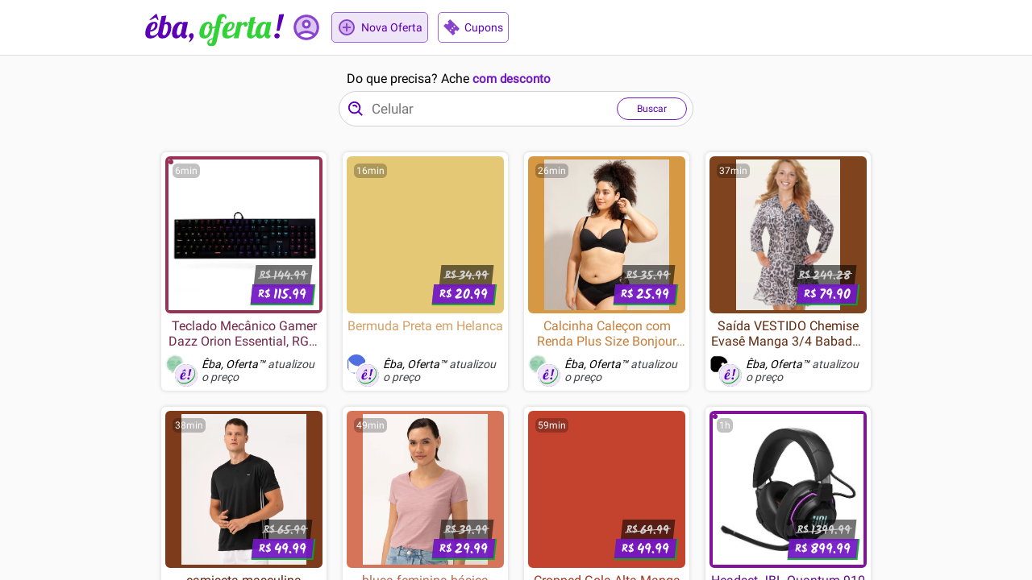

--- FILE ---
content_type: text/html; charset=utf-8
request_url: https://ebaoferta.com/oferta/liquidificador-philips-walita-serie-5000-1200w-220v-5-velocidades-branco-ri224000
body_size: 9082
content:
<!DOCTYPE html><html lang="pt-BR"><head><meta charSet="utf-8"/><meta name="viewport" content="width=device-width, initial-scale=1"/><meta name="theme-color" content="#ffffff"/><meta name="color-scheme" content="only light"/><link rel="preload" as="image" imageSrcSet="/images/logo.svg 1x, /images/logo.svg 2x"/><title>Ofertas e cupons de desconto | Êba, Oferta!</title><meta name="description" content="Somos uma comunidade de caça-ofertas empenhada em publicar, avaliar e aproveitar descontos de verdade"/><meta name="keywords" content="busca ofertas,lista ofertas,comunidade descontos"/><meta property="og:type" content="website"/><meta property="og:title" content="Ofertas e cupons de desconto | Êba, Oferta!"/><meta property="og:description" content="Somos uma comunidade de caça-ofertas empenhada em publicar, avaliar e aproveitar descontos de verdade"/><meta property="og:site_name" content="Êba, Oferta!"/><meta property="twitter:card" content="summary"/><meta property="twitter:title" content="Ofertas e cupons de desconto | Êba, Oferta!"/><meta property="twitter:description" content="Somos uma comunidade de caça-ofertas empenhada em publicar, avaliar e aproveitar descontos de verdade"/><meta property="twitter:image" content="https://ebaoferta.com/images/eba-oferta.png"/><meta name="next-head-count" content="16"/><script><!-- awin site id 1092517 --></script><link rel="icon" href="/favicon.ico"/><link rel="preconnect" href="https://fonts.gstatic.com" crossorigin /><link rel="preload" href="/_next/static/css/2c61e5a55df1d841.css" as="style"/><link rel="stylesheet" href="/_next/static/css/2c61e5a55df1d841.css" data-n-g=""/><noscript data-n-css=""></noscript><script defer="" nomodule="" src="/_next/static/chunks/polyfills-c67a75d1b6f99dc8.js"></script><script data-partytown-config="">
            partytown = {
              lib: "/_next/static/~partytown/"
            };
          </script><script data-partytown="">!(function(w,p,f,c){c=w[p]=w[p]||{};c[f]=(c[f]||[])})(window,'partytown','forward');/* Partytown 0.6.1 - MIT builder.io */
!function(t,e,n,i,r,o,a,d,s,c,p,l){function u(){l||(l=1,"/"==(a=(o.lib||"/~partytown/")+(o.debug?"debug/":""))[0]&&(s=e.querySelectorAll('script[type="text/partytown"]'),i!=t?i.dispatchEvent(new CustomEvent("pt1",{detail:t})):(d=setTimeout(w,1e4),e.addEventListener("pt0",f),r?h(1):n.serviceWorker?n.serviceWorker.register(a+(o.swPath||"partytown-sw.js"),{scope:a}).then((function(t){t.active?h():t.installing&&t.installing.addEventListener("statechange",(function(t){"activated"==t.target.state&&h()}))}),console.error):w())))}function h(t){c=e.createElement(t?"script":"iframe"),t||(c.setAttribute("style","display:block;width:0;height:0;border:0;visibility:hidden"),c.setAttribute("aria-hidden",!0)),c.src=a+"partytown-"+(t?"atomics.js?v=0.6.1":"sandbox-sw.html?"+Date.now()),e.body.appendChild(c)}function w(t,n){for(f(),t=0;t<s.length;t++)(n=e.createElement("script")).innerHTML=s[t].innerHTML,e.head.appendChild(n);c&&c.parentNode.removeChild(c)}function f(){clearTimeout(d)}o=t.partytown||{},i==t&&(o.forward||[]).map((function(e){p=t,e.split(".").map((function(e,n,i){p=p[i[n]]=n+1<i.length?"push"==i[n+1]?[]:p[i[n]]||{}:function(){(t._ptf=t._ptf||[]).push(i,arguments)}}))})),"complete"==e.readyState?u():(t.addEventListener("DOMContentLoaded",u),t.addEventListener("load",u))}(window,document,navigator,top,window.crossOriginIsolated);</script><script src="/js/script.js" data-cf-beacon="{&quot;token&quot;: &quot;2154ce5b80054c2c90edfd9eca59e948&quot;}" type="text/partytown" data-nscript="worker"></script><script src="/_next/static/chunks/webpack-d5e69164fb7eb866.js" defer=""></script><script src="/_next/static/chunks/framework-f76b98e447fa8669.js" defer=""></script><script src="/_next/static/chunks/main-3c631db412873a65.js" defer=""></script><script src="/_next/static/chunks/pages/_app-a8f1cfe0a8cc2ab0.js" defer=""></script><script src="/_next/static/chunks/288-33b92f124867f968.js" defer=""></script><script src="/_next/static/chunks/pages/oferta/%5Bslug%5D-8ffa8dd7efa825aa.js" defer=""></script><script src="/_next/static/FtKf4S6-obzMM2mudfMom/_buildManifest.js" defer=""></script><script src="/_next/static/FtKf4S6-obzMM2mudfMom/_ssgManifest.js" defer=""></script><style data-styled="" data-styled-version="5.3.5">.dELdty{display:inline-block;vertical-align:middle;overflow:hidden;}/*!sc*/
data-styled.g1[id="StyledIconBase-sc-ea9ulj-0"]{content:"dELdty,"}/*!sc*/
.irHauY{display:-webkit-box;display:-webkit-flex;display:-ms-flexbox;display:flex;-webkit-box-pack:center;-webkit-justify-content:center;-ms-flex-pack:center;justify-content:center;}/*!sc*/
data-styled.g2[id="spinner__SpinnerContainer-sc-cfjm4d-0"]{content:"irHauY,"}/*!sc*/
.khCHYk{display:inline-block;width:30px;height:30px;border:3px solid #5b00b732;border-radius:50%;border-top-color:#5b00b7;-webkit-animation:eoUyJr 1s infinite linear;animation:eoUyJr 1s infinite linear;-webkit-transition:opacity linear 0.25s;transition:opacity linear 0.25s;opacity:1;}/*!sc*/
data-styled.g3[id="spinner__Spinner-sc-cfjm4d-1"]{content:"khCHYk,"}/*!sc*/
.glTQFB{z-index:1;position:relative;background-color:#fff;border-bottom:1px solid #ddd;}/*!sc*/
data-styled.g24[id="header-container__HeaderContainer-sc-1n5lur2-1"]{content:"glTQFB,"}/*!sc*/
.dHwhgw{margin:0 auto;max-width:960px;height:68px;display:-webkit-box;display:-webkit-flex;display:-ms-flexbox;display:flex;-webkit-align-items:center;-webkit-box-align:center;-ms-flex-align:center;align-items:center;padding:0 20px;position:relative;}/*!sc*/
data-styled.g25[id="header-container__HeaderContent-sc-1n5lur2-2"]{content:"dHwhgw,"}/*!sc*/
.cAYqBP{-webkit-flex-shrink:1;-ms-flex-negative:1;flex-shrink:1;}/*!sc*/
@media (max-width:718px){}/*!sc*/
data-styled.g26[id="header-container__LogoLink-sc-1n5lur2-3"]{content:"cAYqBP,"}/*!sc*/
.iKbUjT{margin-right:8px;-webkit-flex-shrink:1;-ms-flex-negative:1;flex-shrink:1;cursor:default;position:relative;top:7px;}/*!sc*/
.header-container__LogoLink-sc-1n5lur2-3 .header-container__LogoContainer-sc-1n5lur2-4{cursor:pointer;}/*!sc*/
@media (max-width:718px){}/*!sc*/
data-styled.g27[id="header-container__LogoContainer-sc-1n5lur2-4"]{content:"iKbUjT,"}/*!sc*/
.jrELTI{-webkit-box-flex:1;-webkit-flex-grow:1;-ms-flex-positive:1;flex-grow:1;-webkit-flex-shrink:0;-ms-flex-negative:0;flex-shrink:0;display:-webkit-box;display:-webkit-flex;display:-ms-flexbox;display:flex;-webkit-box-pack:end;-webkit-justify-content:end;-ms-flex-pack:end;justify-content:end;-webkit-align-items:center;-webkit-box-align:center;-ms-flex-align:center;align-items:center;}/*!sc*/
data-styled.g28[id="header-container__HeaderRightContainer-sc-1n5lur2-5"]{content:"jrELTI,"}/*!sc*/
.eSmmmA{-webkit-transition:.2s ease-in-out all;transition:.2s ease-in-out all;display:-webkit-box;display:-webkit-flex;display:-ms-flexbox;display:flex;-webkit-align-items:center;-webkit-box-align:center;-ms-flex-align:center;align-items:center;border-radius:5px;border:1px solid #9e67d7;}/*!sc*/
.eSmmmA:focus{outline:0;}/*!sc*/
@media (min-width:719px){.eSmmmA:hover{background-color:#efe5f8;}.eSmmmA:active,.eSmmmA:focus{background-color:#d5bfed;}}/*!sc*/
@media (max-width:718px){.eSmmmA{margin-left:8px;-webkit-flex-direction:column;-ms-flex-direction:column;flex-direction:column;border:0;background-color:transparent;}}/*!sc*/
data-styled.g29[id="coupons-link__CouponsLink-sc-cwu7nv-0"]{content:"eSmmmA,"}/*!sc*/
.lmoMtx{-webkit-transition:.2s ease-in-out color;transition:.2s ease-in-out color;-webkit-transform:rotate(225deg);-ms-transform:rotate(225deg);transform:rotate(225deg);width:20px;height:20px;display:inline-block;color:#8943ce;box-sizing:content-box;padding:8px 6px;}/*!sc*/
@media (max-width:718px){.lmoMtx{position:relative;bottom:1px;width:24px;height:24px;padding-top:2px;padding-bottom:7px;}.coupons-link__CouponsLink-sc-cwu7nv-0:hover .coupons-link__CouponIcon-sc-cwu7nv-1{color:#7316c5;}}/*!sc*/
data-styled.g30[id="coupons-link__CouponIcon-sc-cwu7nv-1"]{content:"lmoMtx,"}/*!sc*/
.dTsaxC{color:#5b00b7;display:inline-block;font-size:14px;padding-right:6px;line-height:1;}/*!sc*/
@media (max-width:718px){.dTsaxC{color:#6910bf;padding-right:0;font-size:12px;}.coupons-link__CouponsLink-sc-cwu7nv-0:hover .coupons-link__AddText-sc-cwu7nv-2{color:#4e00b1;}}/*!sc*/
data-styled.g31[id="coupons-link__AddText-sc-cwu7nv-2"]{content:"dTsaxC,"}/*!sc*/
.bPZxDz{border-radius:50%;border-style:solid;border-width:0;object-fit:contain;}/*!sc*/
data-styled.g32[id="avatar__Avatar-sc-3tml4r-0"]{content:"bPZxDz,"}/*!sc*/
.gBFUPr{display:none;-webkit-animation:cybuBv .4s both;animation:cybuBv .4s both;-webkit-animation:cybuBv .25s both;animation:cybuBv .25s both;border-radius:8px;padding:0 12px;background-color:#007500;color:#FFFFFF;font-size:14px;}/*!sc*/
data-styled.g37[id="tooltip__Tooltip-sc-19nhf1p-0"]{content:"gBFUPr,"}/*!sc*/
.CYCXJ{visibility:hidden;}/*!sc*/
.CYCXJ::before{visibility:visible;content:'';-webkit-transform:rotate(45deg);-ms-transform:rotate(45deg);transform:rotate(45deg);}/*!sc*/
.CYCXJ,.CYCXJ::before{position:absolute;width:8px;height:8px;background:inherit;}/*!sc*/
data-styled.g38[id="tooltip__Arrow-sc-19nhf1p-1"]{content:"CYCXJ,"}/*!sc*/
.hmsiOF{max-width:300px;width:100%;}/*!sc*/
data-styled.g39[id="account-button__UserTooltip-sc-1ijh8bl-0"]{content:"hmsiOF,"}/*!sc*/
.hxrbcP{display:-webkit-box;display:-webkit-flex;display:-ms-flexbox;display:flex;}/*!sc*/
data-styled.g41[id="account-button__ButtonsContainer-sc-1ijh8bl-2"]{content:"hxrbcP,"}/*!sc*/
.iEFbjy{margin-top:9px;-webkit-box-flex:1;-webkit-flex-grow:1;-ms-flex-positive:1;flex-grow:1;background-color:#7316c5;color:#FFFFFF;padding:5px 0;line-height:1;text-align:center;border:1px solid #7316c5;border-bottom:2px solid #00ac24;margin-left:3px;font-weight:bold;}/*!sc*/
data-styled.g42[id="account-button__Button-sc-1ijh8bl-3"]{content:"iEFbjy,"}/*!sc*/
.kMOLlk{font-weight:normal;margin-left:0;margin-right:3px;color:#5b00b7;border:1px solid #7316c5;background-color:#FFFFFF;}/*!sc*/
data-styled.g43[id="account-button__LogoutButton-sc-1ijh8bl-4"]{content:"kMOLlk,"}/*!sc*/
.ljPvnA{display:-webkit-box;display:-webkit-flex;display:-ms-flexbox;display:flex;-webkit-flex-direction:column;-ms-flex-direction:column;flex-direction:column;}/*!sc*/
data-styled.g44[id="account-button__InputsContainer-sc-1ijh8bl-5"]{content:"ljPvnA,"}/*!sc*/
.fMGUTz{display:-webkit-box;display:-webkit-flex;display:-ms-flexbox;display:flex;-webkit-flex-direction:column;-ms-flex-direction:column;flex-direction:column;margin-bottom:6px;}/*!sc*/
data-styled.g45[id="account-button__InputContainer-sc-1ijh8bl-6"]{content:"fMGUTz,"}/*!sc*/
.hqhjld{font-size:13px;color:#202124;}/*!sc*/
data-styled.g46[id="account-button__InputLabel-sc-1ijh8bl-7"]{content:"hqhjld,"}/*!sc*/
.hcUCXS{color:#000000;box-sizing:border-box;font-variant:tabular-nums;font-feature-settings:'tnum';height:32px;margin:0;padding:4px 11px;width:100%;color:rgba(0,0,0,0.92);font-size:14px;line-height:1.5;background-color:#fff;border:1px solid #e9e9e9;border-radius:4px;-webkit-transition:all .3s;transition:all .3s;outline:0;}/*!sc*/
.hcUCXS:focus{border:1px solid #8943ce;border-right-width:1px!important;box-shadow:0 0 0 2px rgb(204 45 238 / 20%);}/*!sc*/
.hcUCXS:hover{border:1px solid #bcbdc1;border-right-width:1px !important;}/*!sc*/
textarea.account-button__InputText-sc-1ijh8bl-8{max-width:100%;height:auto;min-height:32px;line-height:1.5;vertical-align:bottom;-webkit-transition:all .3s,height 0s;transition:all .3s,height 0s;}/*!sc*/
data-styled.g47[id="account-button__InputText-sc-1ijh8bl-8"]{content:"hcUCXS,"}/*!sc*/
.ijcINg{position:relative;}/*!sc*/
data-styled.g48[id="account-button__UsernameInputTextContainer-sc-1ijh8bl-9"]{content:"ijcINg,"}/*!sc*/
.dynDdS{position:absolute;z-index:1;top:5px;left:7px;line-height:1.5;color:#9d9ea2;}/*!sc*/
data-styled.g49[id="account-button__UsernameInputTextBefore-sc-1ijh8bl-10"]{content:"dynDdS,"}/*!sc*/
.eBDhpK{position:relative;z-index:0;padding-left:21px;}/*!sc*/
data-styled.g50[id="account-button__UsernameInputText-sc-1ijh8bl-11"]{content:"eBDhpK,"}/*!sc*/
.qeGNi{cursor:pointer;display:-webkit-box;display:-webkit-flex;display:-ms-flexbox;display:flex;-webkit-align-items:center;-webkit-box-align:center;-ms-flex-align:center;align-items:center;border-radius:5px;border:1px solid transparent;}/*!sc*/
@media (min-width:719px){.qeGNi{margin-right:11px;padding:0;}}/*!sc*/
@media (max-width:718px){.qeGNi{margin-right:8px;-webkit-flex-direction:column;-ms-flex-direction:column;flex-direction:column;border:0;}}/*!sc*/
data-styled.g51[id="account-button__AccountButton-sc-1ijh8bl-12"]{content:"qeGNi,"}/*!sc*/
.bYLxmk{position:relative;display:inline-block;}/*!sc*/
@media (max-width:718px){.bYLxmk{margin:4px 6px;}}/*!sc*/
data-styled.g52[id="account-button__AvatarContainer-sc-1ijh8bl-13"]{content:"bYLxmk,"}/*!sc*/
.fOBSQK{-webkit-transition-property:opacity,background-color;transition-property:opacity,background-color;-webkit-transition:.2s ease-in-out;transition:.2s ease-in-out;position:absolute;inset:0;border-radius:50%;}/*!sc*/
.account-button__AccountButton-sc-1ijh8bl-12:hover .account-button__AvatarOverlay-sc-1ijh8bl-14{opacity:.3;background-color:#8943ce;}/*!sc*/
.account-button__AccountButton-sc-1ijh8bl-12:active .account-button__AvatarOverlay-sc-1ijh8bl-14,.account-button__AccountButton-sc-1ijh8bl-12:focus .fOBSQK{opacity:.3;background-color:#7316c5;}/*!sc*/
data-styled.g53[id="account-button__AvatarOverlay-sc-1ijh8bl-14"]{content:"fOBSQK,"}/*!sc*/
.jbCPiS{background-color:#5b00b7;}/*!sc*/
@media (min-width:719px){.jbCPiS{width:38px;height:38px;border-width:1px;border-color:#8943ce;}.account-button__AccountButton-sc-1ijh8bl-12:hover .account-button__Avatar-sc-1ijh8bl-15{border-color:#7316c5;}}/*!sc*/
@media (max-width:718px){.jbCPiS{border-width:3px;border-color:#8943ce;width:26px;height:26px;}.account-button__AccountButton-sc-1ijh8bl-12:hover .account-button__Avatar-sc-1ijh8bl-15{border-color:#7316c5;}}/*!sc*/
data-styled.g54[id="account-button__Avatar-sc-1ijh8bl-15"]{content:"jbCPiS,"}/*!sc*/
.sgoSB{padding:12px 12px;background-color:#FFFFFF;box-shadow:0 0 10px #747579;}/*!sc*/
data-styled.g55[id="account-button__Tooltip-sc-1ijh8bl-16"]{content:"sgoSB,"}/*!sc*/
.dexRCx{width:38px;height:38px;color:#8943ce;}/*!sc*/
.account-button__AccountButton-sc-1ijh8bl-12:hover .account-button__DesktopAccountIcon-sc-1ijh8bl-17{color:#7316c5;}/*!sc*/
@media (max-width:718px){.dexRCx{display:none;}}/*!sc*/
data-styled.g56[id="account-button__DesktopAccountIcon-sc-1ijh8bl-17"]{content:"dexRCx,"}/*!sc*/
.lgOlKS{display:none;}/*!sc*/
@media (max-width:718px){.lgOlKS{display:inline-block;color:#8943ce;box-sizing:content-box;width:30px;height:30px;padding:2px 6px;}.account-button__AccountButton-sc-1ijh8bl-12:hover .account-button__AccountIcon-sc-1ijh8bl-18{color:#7316c5;}}/*!sc*/
data-styled.g57[id="account-button__AccountIcon-sc-1ijh8bl-18"]{content:"lgOlKS,"}/*!sc*/
@media (max-width:718px){.dhtnhY{max-width:75px;white-space:nowrap;text-overflow:ellipsis;overflow:hidden;color:#5b00b7;display:inline-block;font-size:14px;padding-right:6px;line-height:1;color:#6910bf;padding-right:0;font-size:12px;}.account-button__AccountButton-sc-1ijh8bl-12:hover .account-button__AccountText-sc-1ijh8bl-19{color:#4e00b1;}}/*!sc*/
@media (min-width:719px){.dhtnhY{display:none;}}/*!sc*/
data-styled.g58[id="account-button__AccountText-sc-1ijh8bl-19"]{content:"dhtnhY,"}/*!sc*/
.kLnyXf{-webkit-transition:.2s ease-in-out background-color;transition:.2s ease-in-out background-color;margin-right:12px;display:-webkit-box;display:-webkit-flex;display:-ms-flexbox;display:flex;-webkit-align-items:center;-webkit-box-align:center;-ms-flex-align:center;align-items:center;border:1px solid #9e67d7;border-radius:5px;background-color:#efe5f8;}/*!sc*/
.kLnyXf:focus{outline:0;}/*!sc*/
@media (min-width:719px){.kLnyXf:hover{background-color:#d5bfed;}.kLnyXf:active,.kLnyXf:focus{background-color:#ba95e2;}}/*!sc*/
@media (max-width:718px){.kLnyXf{margin-right:8px;-webkit-flex-direction:column;-ms-flex-direction:column;flex-direction:column;border:0;background-color:transparent;}}/*!sc*/
data-styled.g81[id="add-offer-button__AddOfferButton-sc-g80xn2-0"]{content:"kLnyXf,"}/*!sc*/
.iqvOFA{-webkit-transition:.2s ease-in-out color;transition:.2s ease-in-out color;width:24px;height:24px;display:inline-block;color:#8943ce;box-sizing:content-box;padding:6px;}/*!sc*/
@media (max-width:718px){.iqvOFA{width:30px;height:30px;padding-top:2px;padding-bottom:2px;}.add-offer-button__AddOfferButton-sc-g80xn2-0:hover .add-offer-button__AddIcon-sc-g80xn2-1{color:#7316c5;}}/*!sc*/
data-styled.g82[id="add-offer-button__AddIcon-sc-g80xn2-1"]{content:"iqvOFA,"}/*!sc*/
.lnMJSu{color:#5b00b7;display:inline-block;font-size:14px;padding-right:6px;line-height:1;}/*!sc*/
@media (max-width:718px){.lnMJSu{color:#6910bf;padding-right:0;font-size:12px;}.add-offer-button__AddOfferButton-sc-g80xn2-0:hover .add-offer-button__AddText-sc-g80xn2-2{color:#4e00b1;}}/*!sc*/
data-styled.g83[id="add-offer-button__AddText-sc-g80xn2-2"]{content:"lnMJSu,"}/*!sc*/
.kBsKzb{position:relative;display:-webkit-box;display:-webkit-flex;display:-ms-flexbox;display:flex;-webkit-flex-direction:column;-ms-flex-direction:column;flex-direction:column;height:100%;overflow:auto;}/*!sc*/
data-styled.g84[id="application__Wrapper-sc-vl6lyn-0"]{content:"kBsKzb,"}/*!sc*/
.kOdkDC{z-index:0;position:relative;background-color:#FAFAFA;-webkit-box-flex:1;-webkit-flex-grow:1;-ms-flex-positive:1;flex-grow:1;-webkit-flex-shrink:1;-ms-flex-negative:1;flex-shrink:1;}/*!sc*/
@media (max-width:718px){}/*!sc*/
data-styled.g92[id="application__SectionContainer-sc-vl6lyn-8"]{content:"kOdkDC,"}/*!sc*/
.ddcpdJ{box-sizing:content-box;margin:0 auto;max-width:960px;display:-webkit-box;display:-webkit-flex;display:-ms-flexbox;display:flex;-webkit-box-pack:center;-webkit-justify-content:center;-ms-flex-pack:center;justify-content:center;}/*!sc*/
@media (max-width:718px){}/*!sc*/
data-styled.g93[id="application__SectionContent-sc-vl6lyn-9"]{content:"ddcpdJ,"}/*!sc*/
.ZQNcq{display:-webkit-box;display:-webkit-flex;display:-ms-flexbox;display:flex;-webkit-flex-direction:column;-ms-flex-direction:column;flex-direction:column;-webkit-box-flex:1;-webkit-flex-grow:1;-ms-flex-positive:1;flex-grow:1;background-color:transparent;}/*!sc*/
@media (min-width:719px){.ZQNcq{display:none;}}/*!sc*/
@media (max-width:718px){.ZQNcq{display:none;}}/*!sc*/
data-styled.g94[id="application__SearchResult-sc-vl6lyn-10"]{content:"ZQNcq,"}/*!sc*/
.iFDXqd{display:-webkit-box;display:-webkit-flex;display:-ms-flexbox;display:flex;-webkit-box-pack:center;-webkit-justify-content:center;-ms-flex-pack:center;justify-content:center;padding:15px;font-size:14px;}/*!sc*/
data-styled.g95[id="application__List-sc-vl6lyn-11"]{content:"iFDXqd,"}/*!sc*/
.jcgzvK{background-color:#250445;}/*!sc*/
data-styled.g97[id="application__FooterContainer-sc-vl6lyn-13"]{content:"jcgzvK,"}/*!sc*/
.iPLMIZ{color:#FFF;box-sizing:content-box;margin:0 auto;max-width:960px;display:-webkit-box;display:-webkit-flex;display:-ms-flexbox;display:flex;-webkit-box-pack:center;-webkit-justify-content:center;-ms-flex-pack:center;justify-content:center;}/*!sc*/
data-styled.g98[id="application__FooterContent-sc-vl6lyn-14"]{content:"iPLMIZ,"}/*!sc*/
.eyrwGW{display:-webkit-box;display:-webkit-flex;display:-ms-flexbox;display:flex;-webkit-box-pack:center;-webkit-justify-content:center;-ms-flex-pack:center;justify-content:center;width:100%;}/*!sc*/
@media (max-width:718px){.eyrwGW{margin:17px 0 18px 0;padding:0 35px;}}/*!sc*/
@media (min-width:719px){.eyrwGW{margin:15px 0 16px 0;}}/*!sc*/
data-styled.g167[id="input__HorizontalCenter-sc-110o2ya-0"]{content:"eyrwGW,"}/*!sc*/
.fFLCcB{display:-webkit-box;display:-webkit-flex;display:-ms-flexbox;display:flex;-webkit-flex-direction:column;-ms-flex-direction:column;flex-direction:column;width:100%;}/*!sc*/
@media (min-width:719px){.fFLCcB{max-width:440px;}}/*!sc*/
@media (max-width:718px){.fFLCcB{max-width:450px;}}/*!sc*/
data-styled.g168[id="input__Container-sc-110o2ya-1"]{content:"fFLCcB,"}/*!sc*/
.dwbIdK{display:-webkit-box;display:-webkit-flex;display:-ms-flexbox;display:flex;-webkit-align-items:baseline;-webkit-box-align:baseline;-ms-flex-align:baseline;align-items:baseline;margin-bottom:2px;}/*!sc*/
@media (max-width:718px){.dwbIdK{-webkit-box-pack:center;-webkit-justify-content:center;-ms-flex-pack:center;justify-content:center;}}/*!sc*/
@media (min-width:719px){.dwbIdK{margin-left:10px;}}/*!sc*/
data-styled.g169[id="input__TitleContainer-sc-110o2ya-2"]{content:"dwbIdK,"}/*!sc*/
.aPTXb{font-size:16px;font-weight:400;}/*!sc*/
data-styled.g170[id="input__Title-sc-110o2ya-3"]{content:"aPTXb,"}/*!sc*/
.clgRYt{font-size:15px;font-weight:600;color:#7316c5;}/*!sc*/
data-styled.g171[id="input__TitleHighlight-sc-110o2ya-4"]{content:"clgRYt,"}/*!sc*/
.eMyLdA{display:-webkit-box;display:-webkit-flex;display:-ms-flexbox;display:flex;-webkit-box-pack:center;-webkit-justify-content:center;-ms-flex-pack:center;justify-content:center;color:#5b00b7;border:1px solid #7316c5;background-color:#FFFFFF;line-height:1;font-size:12px;margin:7px 7px 7px 12px;padding:7px 0;border-radius:26px;}/*!sc*/
data-styled.g172[id="input__SearchButton-sc-110o2ya-5"]{content:"eMyLdA,"}/*!sc*/
.suTub{position:relative;padding:0 24px;line-height:1;}/*!sc*/
data-styled.g173[id="input__SearchButtonContent-sc-110o2ya-6"]{content:"suTub,"}/*!sc*/
.QvATa{width:15px;height:15px;border-width:1px;}/*!sc*/
data-styled.g174[id="input__Spinner-sc-110o2ya-7"]{content:"QvATa,"}/*!sc*/
.gVawCC{display:-webkit-box;display:-webkit-flex;display:-ms-flexbox;display:flex;-webkit-align-items:center;-webkit-box-align:center;-ms-flex-align:center;align-items:center;border-radius:24px;border:1px solid;border-color:#d2d2d2;padding:0px;background-color:#FFFFFF;}/*!sc*/
.gVawCC:hover{box-shadow:0 1px 6px #d2d2d2;}/*!sc*/
data-styled.g175[id="input__SearchInputContainer-sc-110o2ya-8"]{content:"gVawCC,"}/*!sc*/
.dtAzNi{display:inline-block;color:#5b00b7;box-sizing:content-box;padding:0 8px 0 9px;-webkit-flex-shrink:0;-ms-flex-negative:0;flex-shrink:0;}/*!sc*/
data-styled.g176[id="input__SearchIcon-sc-110o2ya-9"]{content:"dtAzNi,"}/*!sc*/
.juQEfm{-webkit-box-flex:1;-webkit-flex-grow:1;-ms-flex-positive:1;flex-grow:1;-webkit-flex-shrink:1;-ms-flex-negative:1;flex-shrink:1;border:0;min-width:10px;font-size:17px;line-height:19px;padding:0;}/*!sc*/
.juQEfm::-webkit-search-cancel-button{display:none;}/*!sc*/
.juQEfm:focus{outline:none;}/*!sc*/
data-styled.g177[id="input__SearchInput-sc-110o2ya-10"]{content:"juQEfm,"}/*!sc*/
.iccslQ{display:none;color:#9d9ea2;font-size:13px;line-height:13px;margin:0 0 0 8px;}/*!sc*/
data-styled.g178[id="input__CharCounter-sc-110o2ya-11"]{content:"iccslQ,"}/*!sc*/
.huvsVA{display:none;color:#9d9ea2;font-size:16px;line-height:16px;margin:0 0 0 8px;}/*!sc*/
data-styled.g179[id="input__ClearButton-sc-110o2ya-12"]{content:"huvsVA,"}/*!sc*/
.dgTjfg{margin:-6px 0 10px 0;}/*!sc*/
data-styled.g180[id="offers__Spinner-sc-17ju3bz-0"]{content:"dgTjfg,"}/*!sc*/
.bnKtGP{display:-webkit-box;display:-webkit-flex;display:-ms-flexbox;display:flex;-webkit-box-pack:center;-webkit-justify-content:center;-ms-flex-pack:center;justify-content:center;opacity:0;color:#B00020;position:relative;bottom:25px;}/*!sc*/
data-styled.g181[id="offers__NotFound-sc-17ju3bz-1"]{content:"bnKtGP,"}/*!sc*/
.ezigBj{padding:16px 40px 0 40px;}/*!sc*/
@media (max-width:718px){.ezigBj{padding-top:12px;padding-right:12px;padding-left:12px;}}/*!sc*/
data-styled.g183[id="offers__Cards-sc-17ju3bz-3"]{content:"ezigBj,"}/*!sc*/
.hYkuHR{width:100%;min-width:310px;}/*!sc*/
data-styled.g211[id="index__Container-sc-1l1ccnv-0"]{content:"hYkuHR,"}/*!sc*/
@-webkit-keyframes cybuBv{0%{opacity:1;}20%{opacity:0.3;}100%{opacity:0;}}/*!sc*/
@keyframes cybuBv{0%{opacity:1;}20%{opacity:0.3;}100%{opacity:0;}}/*!sc*/
data-styled.g212[id="sc-keyframes-cybuBv"]{content:"cybuBv,"}/*!sc*/
@-webkit-keyframes eoUyJr{from{-webkit-transform:rotate(0deg);-ms-transform:rotate(0deg);transform:rotate(0deg);}to{-webkit-transform:rotate(360deg);-ms-transform:rotate(360deg);transform:rotate(360deg);}}/*!sc*/
@keyframes eoUyJr{from{-webkit-transform:rotate(0deg);-ms-transform:rotate(0deg);transform:rotate(0deg);}to{-webkit-transform:rotate(360deg);-ms-transform:rotate(360deg);transform:rotate(360deg);}}/*!sc*/
data-styled.g213[id="sc-keyframes-eoUyJr"]{content:"eoUyJr,"}/*!sc*/
</style><style data-href="https://fonts.googleapis.com/css2?family=Roboto&family=Kalam:wght@700&display=swap">@font-face{font-family:'Kalam';font-style:normal;font-weight:700;font-display:swap;src:url(https://fonts.gstatic.com/s/kalam/v16/YA9Qr0Wd4kDdMtDqHQLI.woff) format('woff')}@font-face{font-family:'Roboto';font-style:normal;font-weight:400;font-display:swap;src:url(https://fonts.gstatic.com/s/roboto/v30/KFOmCnqEu92Fr1Me5g.woff) format('woff')}@font-face{font-family:'Kalam';font-style:normal;font-weight:700;font-display:swap;src:url(https://fonts.gstatic.com/s/kalam/v16/YA9Qr0Wd4kDdMtDqHTLNkiQqtbGstvY.woff2) format('woff2');unicode-range:U+0900-097F,U+1CD0-1CF9,U+200C-200D,U+20A8,U+20B9,U+25CC,U+A830-A839,U+A8E0-A8FF}@font-face{font-family:'Kalam';font-style:normal;font-weight:700;font-display:swap;src:url(https://fonts.gstatic.com/s/kalam/v16/YA9Qr0Wd4kDdMtDqHTLCkiQqtbGstvY.woff2) format('woff2');unicode-range:U+0100-02AF,U+0304,U+0308,U+0329,U+1E00-1E9F,U+1EF2-1EFF,U+2020,U+20A0-20AB,U+20AD-20CF,U+2113,U+2C60-2C7F,U+A720-A7FF}@font-face{font-family:'Kalam';font-style:normal;font-weight:700;font-display:swap;src:url(https://fonts.gstatic.com/s/kalam/v16/YA9Qr0Wd4kDdMtDqHTLMkiQqtbGs.woff2) format('woff2');unicode-range:U+0000-00FF,U+0131,U+0152-0153,U+02BB-02BC,U+02C6,U+02DA,U+02DC,U+0304,U+0308,U+0329,U+2000-206F,U+2074,U+20AC,U+2122,U+2191,U+2193,U+2212,U+2215,U+FEFF,U+FFFD}@font-face{font-family:'Roboto';font-style:normal;font-weight:400;font-display:swap;src:url(https://fonts.gstatic.com/s/roboto/v30/KFOmCnqEu92Fr1Mu72xKKTU1Kvnz.woff2) format('woff2');unicode-range:U+0460-052F,U+1C80-1C88,U+20B4,U+2DE0-2DFF,U+A640-A69F,U+FE2E-FE2F}@font-face{font-family:'Roboto';font-style:normal;font-weight:400;font-display:swap;src:url(https://fonts.gstatic.com/s/roboto/v30/KFOmCnqEu92Fr1Mu5mxKKTU1Kvnz.woff2) format('woff2');unicode-range:U+0301,U+0400-045F,U+0490-0491,U+04B0-04B1,U+2116}@font-face{font-family:'Roboto';font-style:normal;font-weight:400;font-display:swap;src:url(https://fonts.gstatic.com/s/roboto/v30/KFOmCnqEu92Fr1Mu7mxKKTU1Kvnz.woff2) format('woff2');unicode-range:U+1F00-1FFF}@font-face{font-family:'Roboto';font-style:normal;font-weight:400;font-display:swap;src:url(https://fonts.gstatic.com/s/roboto/v30/KFOmCnqEu92Fr1Mu4WxKKTU1Kvnz.woff2) format('woff2');unicode-range:U+0370-03FF}@font-face{font-family:'Roboto';font-style:normal;font-weight:400;font-display:swap;src:url(https://fonts.gstatic.com/s/roboto/v30/KFOmCnqEu92Fr1Mu7WxKKTU1Kvnz.woff2) format('woff2');unicode-range:U+0102-0103,U+0110-0111,U+0128-0129,U+0168-0169,U+01A0-01A1,U+01AF-01B0,U+0300-0301,U+0303-0304,U+0308-0309,U+0323,U+0329,U+1EA0-1EF9,U+20AB}@font-face{font-family:'Roboto';font-style:normal;font-weight:400;font-display:swap;src:url(https://fonts.gstatic.com/s/roboto/v30/KFOmCnqEu92Fr1Mu7GxKKTU1Kvnz.woff2) format('woff2');unicode-range:U+0100-02AF,U+0304,U+0308,U+0329,U+1E00-1E9F,U+1EF2-1EFF,U+2020,U+20A0-20AB,U+20AD-20CF,U+2113,U+2C60-2C7F,U+A720-A7FF}@font-face{font-family:'Roboto';font-style:normal;font-weight:400;font-display:swap;src:url(https://fonts.gstatic.com/s/roboto/v30/KFOmCnqEu92Fr1Mu4mxKKTU1Kg.woff2) format('woff2');unicode-range:U+0000-00FF,U+0131,U+0152-0153,U+02BB-02BC,U+02C6,U+02DA,U+02DC,U+0304,U+0308,U+0329,U+2000-206F,U+2074,U+20AC,U+2122,U+2191,U+2193,U+2212,U+2215,U+FEFF,U+FFFD}</style></head><body><div id="__next"><div class="application__Wrapper-sc-vl6lyn-0 kBsKzb"><header class="header-container__HeaderContainer-sc-1n5lur2-1 glTQFB"><div class="header-container__HeaderContent-sc-1n5lur2-2 dHwhgw"><a href="/" class="header-container__LogoLink-sc-1n5lur2-3 cAYqBP"><div class="header-container__LogoContainer-sc-1n5lur2-4 iKbUjT"><span style="box-sizing:border-box;display:inline-block;overflow:hidden;width:initial;height:initial;background:none;opacity:1;border:0;margin:0;padding:0;position:relative;max-width:100%"><span style="box-sizing:border-box;display:block;width:initial;height:initial;background:none;opacity:1;border:0;margin:0;padding:0;max-width:100%"><img style="display:block;max-width:100%;width:initial;height:initial;background:none;opacity:1;border:0;margin:0;padding:0" alt="" aria-hidden="true" src="data:image/svg+xml,%3csvg%20xmlns=%27http://www.w3.org/2000/svg%27%20version=%271.1%27%20width=%27171.5%27%20height=%2740.5%27/%3e"/></span><img alt="Logotipo do Êba, Oferta!" srcSet="/images/logo.svg 1x, /images/logo.svg 2x" src="/images/logo.svg" decoding="async" data-nimg="intrinsic" style="position:absolute;top:0;left:0;bottom:0;right:0;box-sizing:border-box;padding:0;border:none;margin:auto;display:block;width:0;height:0;min-width:100%;max-width:100%;min-height:100%;max-height:100%"/></span></div></a><div class="header-container__HeaderRightContainer-sc-1n5lur2-5 jrELTI"><div style="visibility:hidden"><div style="display:none"><div class="account-button__AccountButton-sc-1ijh8bl-12 qeGNi"><div class="account-button__AvatarContainer-sc-1ijh8bl-13 bYLxmk"><div class="account-button__AvatarOverlay-sc-1ijh8bl-14 fOBSQK"></div><img src="https://www.gravatar.com/avatar/?s=36&amp;d=mp" class="avatar__Avatar-sc-3tml4r-0 bPZxDz account-button__Avatar-sc-1ijh8bl-15 jbCPiS"/></div><span class="account-button__AccountText-sc-1ijh8bl-19 dhtnhY">Minha Conta</span></div><div style="position:absolute" role="tooltip" class="tooltip__Tooltip-sc-19nhf1p-0 gBFUPr account-button__Tooltip-sc-1ijh8bl-16 sgoSB"><div class="account-button__UserTooltip-sc-1ijh8bl-0 hmsiOF"><div class="account-button__InputsContainer-sc-1ijh8bl-5 ljPvnA"><div class="account-button__InputContainer-sc-1ijh8bl-6 fMGUTz"><label for=":R1b5jm:" class="account-button__InputLabel-sc-1ijh8bl-7 hqhjld">Nome</label><input id=":R1b5jm:" name="name" type="text" class="account-button__InputText-sc-1ijh8bl-8 hcUCXS" value=""/></div><div class="account-button__InputContainer-sc-1ijh8bl-6 fMGUTz"><label for=":R3b5jm:" class="account-button__InputLabel-sc-1ijh8bl-7 hqhjld">Usuário</label><div class="account-button__UsernameInputTextContainer-sc-1ijh8bl-9 ijcINg"><span class="account-button__UsernameInputTextBefore-sc-1ijh8bl-10 dynDdS">@</span><input id=":R3b5jm:" name="username" type="text" class="account-button__InputText-sc-1ijh8bl-8 account-button__UsernameInputText-sc-1ijh8bl-11 hcUCXS eBDhpK" value=""/></div></div></div><div class="account-button__ButtonsContainer-sc-1ijh8bl-2 hxrbcP"><button class="account-button__Button-sc-1ijh8bl-3 account-button__LogoutButton-sc-1ijh8bl-4 iEFbjy kMOLlk">Desconectar</button><button class="account-button__Button-sc-1ijh8bl-3 iEFbjy">Salvar</button></div></div><div style="bottom:-4px" class="tooltip__Arrow-sc-19nhf1p-1 CYCXJ"></div></div></div><div><div class="account-button__AccountButton-sc-1ijh8bl-12 qeGNi"><svg viewBox="0 0 24 24" aria-hidden="true" focusable="false" fill="currentColor" xmlns="http://www.w3.org/2000/svg" class="StyledIconBase-sc-ea9ulj-0 dELdty account-button__DesktopAccountIcon-sc-1ijh8bl-17 dexRCx"><path fill="none" d="M0 0h24v24H0V0z"></path><path d="M12 4c-4.41 0-8 3.59-8 8 0 1.82.62 3.49 1.64 4.83 1.43-1.74 4.9-2.33 6.36-2.33s4.93.59 6.36 2.33A7.95 7.95 0 0020 12c0-4.41-3.59-8-8-8zm0 9c-1.94 0-3.5-1.56-3.5-3.5S10.06 6 12 6s3.5 1.56 3.5 3.5S13.94 13 12 13z" opacity="0.3"></path><path d="M12 2C6.48 2 2 6.48 2 12s4.48 10 10 10 10-4.48 10-10S17.52 2 12 2zM7.07 18.28c.43-.9 3.05-1.78 4.93-1.78s4.51.88 4.93 1.78C15.57 19.36 13.86 20 12 20s-3.57-.64-4.93-1.72zm11.29-1.45c-1.43-1.74-4.9-2.33-6.36-2.33s-4.93.59-6.36 2.33A7.95 7.95 0 014 12c0-4.41 3.59-8 8-8s8 3.59 8 8c0 1.82-.62 3.49-1.64 4.83zM12 6c-1.94 0-3.5 1.56-3.5 3.5S10.06 13 12 13s3.5-1.56 3.5-3.5S13.94 6 12 6zm0 5c-.83 0-1.5-.67-1.5-1.5S11.17 8 12 8s1.5.67 1.5 1.5S12.83 11 12 11z"></path></svg><svg viewBox="0 0 24 24" aria-hidden="true" focusable="false" fill="currentColor" xmlns="http://www.w3.org/2000/svg" class="StyledIconBase-sc-ea9ulj-0 dELdty account-button__AccountIcon-sc-1ijh8bl-18 lgOlKS"><path fill="none" d="M0 0h24v24H0V0z"></path><path d="M12 4c-4.41 0-8 3.59-8 8 0 1.82.62 3.49 1.64 4.83 1.43-1.74 4.9-2.33 6.36-2.33s4.93.59 6.36 2.33A7.95 7.95 0 0020 12c0-4.41-3.59-8-8-8zm0 9c-1.94 0-3.5-1.56-3.5-3.5S10.06 6 12 6s3.5 1.56 3.5 3.5S13.94 13 12 13z" opacity="0.3"></path><path d="M12 2C6.48 2 2 6.48 2 12s4.48 10 10 10 10-4.48 10-10S17.52 2 12 2zM7.07 18.28c.43-.9 3.05-1.78 4.93-1.78s4.51.88 4.93 1.78C15.57 19.36 13.86 20 12 20s-3.57-.64-4.93-1.72zm11.29-1.45c-1.43-1.74-4.9-2.33-6.36-2.33s-4.93.59-6.36 2.33A7.95 7.95 0 014 12c0-4.41 3.59-8 8-8s8 3.59 8 8c0 1.82-.62 3.49-1.64 4.83zM12 6c-1.94 0-3.5 1.56-3.5 3.5S10.06 13 12 13s3.5-1.56 3.5-3.5S13.94 6 12 6zm0 5c-.83 0-1.5-.67-1.5-1.5S11.17 8 12 8s1.5.67 1.5 1.5S12.83 11 12 11z"></path></svg><span class="account-button__AccountText-sc-1ijh8bl-19 dhtnhY">Minha Conta</span></div><div style="position:absolute" role="tooltip" class="tooltip__Tooltip-sc-19nhf1p-0 gBFUPr account-button__Tooltip-sc-1ijh8bl-16 sgoSB"><div></div><div style="bottom:-4px" class="tooltip__Arrow-sc-19nhf1p-1 CYCXJ"></div></div></div></div><button class="add-offer-button__AddOfferButton-sc-g80xn2-0 kLnyXf"><svg viewBox="0 0 24 24" aria-hidden="true" focusable="false" fill="currentColor" xmlns="http://www.w3.org/2000/svg" class="StyledIconBase-sc-ea9ulj-0 dELdty add-offer-button__AddIcon-sc-g80xn2-1 iqvOFA"><path fill="none" d="M0 0h24v24H0V0z"></path><path d="M12 4c-4.41 0-8 3.59-8 8s3.59 8 8 8 8-3.59 8-8-3.59-8-8-8zm5 9h-4v4h-2v-4H7v-2h4V7h2v4h4v2z" opacity="0.3"></path><path d="M13 7h-2v4H7v2h4v4h2v-4h4v-2h-4zm-1-5C6.48 2 2 6.48 2 12s4.48 10 10 10 10-4.48 10-10S17.52 2 12 2zm0 18c-4.41 0-8-3.59-8-8s3.59-8 8-8 8 3.59 8 8-3.59 8-8 8z"></path></svg><span class="add-offer-button__AddText-sc-g80xn2-2 lnMJSu">Nova Oferta</span></button><a href="/oferta/cupons" class="coupons-link__CouponsLink-sc-cwu7nv-0 eSmmmA"><svg viewBox="0 0 24 24" aria-hidden="true" focusable="false" fill="currentColor" xmlns="http://www.w3.org/2000/svg" class="StyledIconBase-sc-ea9ulj-0 dELdty coupons-link__CouponIcon-sc-cwu7nv-1 lmoMtx"><path d="M21 5H3a1 1 0 0 0-1 1v4h.893c.996 0 1.92.681 2.08 1.664A2.001 2.001 0 0 1 3 14H2v4a1 1 0 0 0 1 1h18a1 1 0 0 0 1-1v-4h-1a2.001 2.001 0 0 1-1.973-2.336c.16-.983 1.084-1.664 2.08-1.664H22V6a1 1 0 0 0-1-1zM11 17H9v-2h2v2zm0-4H9v-2h2v2zm0-4H9V7h2v2z"></path></svg><span class="coupons-link__AddText-sc-cwu7nv-2 dTsaxC">Cupons</span></a></div></div></header><section class="application__SectionContainer-sc-vl6lyn-8 kOdkDC"><div class="application__SearchResult-sc-vl6lyn-10 ZQNcq"><ol class="application__List-sc-vl6lyn-11 iFDXqd"></ol></div><div class="application__SectionContent-sc-vl6lyn-9 ddcpdJ"><main class="index__Container-sc-1l1ccnv-0 hYkuHR"><div class="input__HorizontalCenter-sc-110o2ya-0 eyrwGW"><div class="input__Container-sc-110o2ya-1 fFLCcB"><div class="input__TitleContainer-sc-110o2ya-2 dwbIdK"><h3 class="input__Title-sc-110o2ya-3 aPTXb">Do que precisa? Ache <!-- --><span class="input__TitleHighlight-sc-110o2ya-4 clgRYt">com desconto</span></h3></div><div class="input__SearchInputContainer-sc-110o2ya-8 gVawCC"><svg viewBox="0 0 24 24" height="23" width="23" aria-hidden="true" focusable="false" fill="currentColor" xmlns="http://www.w3.org/2000/svg" class="StyledIconBase-sc-ea9ulj-0 dELdty input__SearchIcon-sc-110o2ya-9 dtAzNi"><path d="M10 18a7.952 7.952 0 0 0 4.897-1.688l4.396 4.396 1.414-1.414-4.396-4.396A7.952 7.952 0 0 0 18 10c0-4.411-3.589-8-8-8s-8 3.589-8 8 3.589 8 8 8zm0-14c3.309 0 6 2.691 6 6s-2.691 6-6 6-6-2.691-6-6 2.691-6 6-6z"></path><path d="M11.412 8.586c.379.38.588.882.588 1.414h2a3.977 3.977 0 0 0-1.174-2.828c-1.514-1.512-4.139-1.512-5.652 0l1.412 1.416c.76-.758 2.07-.756 2.826-.002z"></path></svg><input maxLength="160" placeholder="Celular" type="search" class="input__SearchInput-sc-110o2ya-10 juQEfm" value=""/><span class="input__CharCounter-sc-110o2ya-11 iccslQ">0/160</span><button role="img" aria-label="Clear search input" class="input__ClearButton-sc-110o2ya-12 huvsVA">✕</button><button class="input__SearchButton-sc-110o2ya-5 eMyLdA"><div class="input__SearchButtonContent-sc-110o2ya-6 suTub"><div style="position:absolute;top:50%;transform:translateY(-50%);left:5px" class="spinner__SpinnerContainer-sc-cfjm4d-0 irHauY"><div class="spinner__Spinner-sc-cfjm4d-1 khCHYk input__Spinner-sc-110o2ya-7 QvATa"></div></div>Buscar<!-- --></div></button></div></div></div><ol class="offers__Cards-sc-17ju3bz-3 ezigBj"></ol><div></div><div class="spinner__SpinnerContainer-sc-cfjm4d-0 irHauY"><div class="spinner__Spinner-sc-cfjm4d-1 khCHYk offers__Spinner-sc-17ju3bz-0 dgTjfg"></div></div><div class="offers__NotFound-sc-17ju3bz-1 bnKtGP"><span class="offers__NotFoundContent-sc-17ju3bz-2 jhYlVU">Nenhuma oferta encontrada no momento</span></div></main></div></section><footer class="application__FooterContainer-sc-vl6lyn-13 jcgzvK"><div class="application__FooterContent-sc-vl6lyn-14 iPLMIZ"><small style="font-size:inherit">© Êba, Oferta!</small><span style="margin-left:12px;margin-right:12px">–</span><span>Desde <!-- --><time dateTime="2022">2022</time></span></div></footer></div></div><script id="__NEXT_DATA__" type="application/json">{"props":{"pageProps":{"offer":null,"comments":[],"hasNextComments":false},"__N_SSG":true},"page":"/oferta/[slug]","query":{"slug":"liquidificador-philips-walita-serie-5000-1200w-220v-5-velocidades-branco-ri224000"},"buildId":"FtKf4S6-obzMM2mudfMom","isFallback":false,"gsp":true,"customServer":true,"scriptLoader":[]}</script><script defer src="https://static.cloudflareinsights.com/beacon.min.js/vcd15cbe7772f49c399c6a5babf22c1241717689176015" integrity="sha512-ZpsOmlRQV6y907TI0dKBHq9Md29nnaEIPlkf84rnaERnq6zvWvPUqr2ft8M1aS28oN72PdrCzSjY4U6VaAw1EQ==" data-cf-beacon='{"version":"2024.11.0","token":"8041cb1a16a34362beb6f0c19b67b983","r":1,"server_timing":{"name":{"cfCacheStatus":true,"cfEdge":true,"cfExtPri":true,"cfL4":true,"cfOrigin":true,"cfSpeedBrain":true},"location_startswith":null}}' crossorigin="anonymous"></script>
</body></html>

--- FILE ---
content_type: text/html
request_url: https://ebaoferta.com/_next/static/~partytown/partytown-sandbox-sw.html?1768769386620
body_size: -67
content:
<!DOCTYPE html><html><head><meta charset="utf-8"><script type="module">/* Partytown 0.6.1 - MIT builder.io */
(e=>{const t=()=>{},r=e=>e.length,n=e=>{var t,r,n;try{const r=null===(t=null==e?void 0:e.constructor)||void 0===t?void 0:t.name;if(r)return r}catch(e){}try{const t=null===(n=null===(r=null==e?void 0:e.__zone_symbol__originalInstance)||void 0===r?void 0:r.constructor)||void 0===n?void 0:n.name;if(t)return t}catch(e){}return""},s=(e,t)=>e.startsWith(t),i=e=>!(s(e,"webkit")||s(e,"toJSON")||s(e,"constructor")||s(e,"toString")||s(e,"_")),o=e=>11===e.nodeType&&e.host?"#s":e.nodeName,a=()=>Math.round(Math.random()*Number.MAX_SAFE_INTEGER).toString(36),l={Anchor:"a",DList:"dl",Image:"img",OList:"ol",Paragraph:"p",Quote:"q",TableCaption:"caption",TableCell:"td",TableCol:"colgroup",TableRow:"tr",TableSection:"tbody",UList:"ul"},c={Graphics:"g",SVG:"svg"},u=Symbol(),h=Symbol(),d=new Map,p=new Map,m={},g=new WeakMap,f=(e,t)=>{if(e)return(t=g.get(e))||(t=e[u])||$(e,t=a()),t},y=(e,t,r,n,s)=>{if((r=m[e])&&r.U){if(e===t)return r.U;if(n=r.U.document,"d"===(s=t.split(".").pop()))return n;if("e"===s)return n.documentElement;if("h"===s)return n.head;if("b"===s)return n.body}return d.get(t)},$=(e,t,r)=>{e&&(d.set(t,e),e[u]=t,e[h]=r=Date.now(),r>w+5e3&&(d.forEach(((e,t)=>{e[h]<w&&e.nodeType&&!e.isConnected&&d.delete(t)})),w=r))};let w=0;const v=e.parent,b=document.implementation.createHTMLDocument(),S=v.partytown||{},E=(S.lib||"/~partytown/")+"",T=(e,t,r)=>{const n=((e,t)=>{return r=e,n={value:t},Object.defineProperty(r,"name",{...n,configurable:!0});var r,n})(class extends m[e].U.HTMLElement{},r[0]);return"connectedCallback,disconnectedCallback,attributeChangedCallback,adoptedCallback".split(",").map((r=>n.prototype[r]=function(...n){t.postMessage([15,e,f(this),r,n])})),n.observedAttributes=r[1],n},C=(e,t,r,i,a)=>void 0!==t&&(i=typeof t)?"string"===i||"number"===i||"boolean"===i||null==t?[0,t]:"function"===i?[6]:(r=r||new Set)&&Array.isArray(t)?r.has(t)?[1,[]]:r.add(t)&&[1,t.map((t=>C(e,t,r)))]:"object"===i?I(t)?[14,{name:t.name,message:t.message,stack:t.stack}]:""===(a=n(t))?[2,{}]:"Window"===a?[3,[e,e]]:"HTMLCollection"===a||"NodeList"===a?[7,Array.from(t).map((t=>C(e,t,r)[1]))]:a.endsWith("Event")?[5,M(e,t,r)]:"CSSRuleList"===a?[12,Array.from(t).map(L)]:s(a,"CSS")&&a.endsWith("Rule")?[11,L(t)]:"CSSStyleDeclaration"===a?[13,M(e,t,r)]:"Attr"===a?[10,[t.name,t.value]]:t.nodeType?[3,[e,f(t),o(t)]]:[2,M(e,t,r,!0,!0)]:void 0:t,M=(e,t,r,n,s,o,a,l)=>{if(o={},!r.has(t))for(a in r.add(t),t)i(a)&&(l=t[a],(n||"function"!=typeof l)&&(s||""!==l)&&(o[a]=C(e,l,r)));return o},L=e=>{let t,r={};for(t in e)R.includes(t)&&(r[t]=String(e[t]));return r},I=t=>t instanceof e.top.Error,N=(t,r,n,s)=>r?(n=r[0],s=r[1],0===n?s:4===n?x(t,s):1===n?s.map((e=>N(t,e))):3===n?y(s[0],s[1]):5===n?A(U(t,s)):2===n?U(t,s):8===n?s:9===n?new e[r[2]](s):void 0):void 0,x=(e,{V:t,w:r,L:n},s)=>((s=p.get(n))||(s=function(...s){e.postMessage([9,{V:t,w:r,L:n,R:C(t,this),b:C(t,s)}])},p.set(n,s)),s),A=e=>new("detail"in e?CustomEvent:Event)(e.type,e),U=(e,t,r,n)=>{for(n in r={},t)r[n]=N(e,t[n]);return r},R="cssText,selectorText,href,media,namespaceURI,prefix,name,conditionText".split(","),H=async(e,t)=>{let n,s,i,o,a,l,c={F:t.F},u=r(t.Q),h=0;for(;h<u;h++)try{l=h===u-1,n=t.Q[h],s=n.V,i=n.a,!m[s]&&s.startsWith("f_")&&await new Promise((e=>{let t=0,r=()=>{m[s]||t++>1e3?e():requestAnimationFrame(r)};r()})),1===i[0]&&i[1]in m[s].U?$(new m[s].U[i[1]](...N(e,i[2])),n.w):(o=y(s,n.w),o?(a=P(e,s,o,i,l,n.r),n.d&&("string"==typeof n.d?$(a,n.d):m[n.d.V]={V:n.d.V,U:{document:a}}),"object"==typeof(d=a)&&d&&d.then&&(a=await a,l&&(c.z=!0)),l&&(c.M=C(s,a))):c.p=n.w+" not found")}catch(e){l?c.p=String(e.stack||e):console.error(e)}var d;return c},P=(e,t,s,i,o,a)=>{let l,c,u,h,d,p=0,m=r(i);for(;p<m;p++){c=i[p],l=i[p+1],u=i[p-1];try{if(!Array.isArray(l))if("string"==typeof c||"number"==typeof c){if(p+1===m&&a)return d={},a.map((e=>d[e]=s[e])),d;s=s[c]}else{if(0===l)return void(s[u]=N(e,c));if("function"==typeof s[u]&&(h=N(e,c),"define"===u&&"CustomElementRegistry"===n(s)&&(h[1]=T(t,e,h[1])),"insertRule"===u&&h[1]>r(s.cssRules)&&(h[1]=r(s.cssRules)),s=s[u].apply(s,h),"play"===u))return Promise.resolve()}}catch(e){if(o)throw e;console.debug(e)}}return s},O=(e,t,r)=>{if(!g.has(r)){g.set(r,t);const n=r.document,s=r.history,i=g.get(r.parent),o=()=>e.postMessage([5,{V:t,J:i,S:n.baseURI,T:n.visibilityState}]),a=s.pushState.bind(s),l=s.replaceState.bind(s),c=(r,s,i,o)=>{setTimeout((()=>{e.postMessage([13,{V:t,type:r,state:s,url:n.baseURI,newUrl:i,oldUrl:o}])}))};s.pushState=(e,t,r)=>{a(e,t,r),c(0,e,null==r?void 0:r.toString())},s.replaceState=(e,t,r)=>{l(e,t,r),c(1,e,null==r?void 0:r.toString())},r.addEventListener("popstate",(e=>{c(2,e.state)})),r.addEventListener("hashchange",(e=>{c(3,{},e.newURL,e.oldURL)})),n.addEventListener("visibilitychange",(()=>e.postMessage([14,t,n.visibilityState]))),m[t]={V:t,U:r},"complete"===n.readyState?o():r.addEventListener("load",o)}},k=(e,t)=>{let n,s,i,o=t.V,a=t.U,l=a.document;l&&l.body?(n=l.querySelector('script[type="text/partytown"]:not([data-ptid]):not([data-pterror]):not([async]):not([defer])'),n||(n=l.querySelector('script[type="text/partytown"]:not([data-ptid]):not([data-pterror])')),n?(n.dataset.ptid=s=f(n,o),i={V:o,w:s},n.src?(i.S=n.src,i.H=n.dataset.ptsrc||n.src):i.j=n.innerHTML,e.postMessage([7,i])):(t.x||(t.x=1,((e,t,n)=>{let s,i,o=n._ptf,a=(n.partytown||{}).forward||[],l=(r,n)=>e.postMessage([10,{V:t,q:r,b:C(t,Array.from(n))}]);if(n._ptf=void 0,a.map((e=>{i=n,e.split(".").map(((e,t,n)=>{i=i[n[t]]=t+1<r(n)?i[n[t]]||("push"===n[t+1]?[]:{}):(...e)=>l(n,e)}))})),o)for(s=0;s<r(o);s+=2)l(o[s],o[s+1])})(e,o,a),l.dispatchEvent(new CustomEvent("pt0"))),e.postMessage([8,o]))):requestAnimationFrame((()=>k(e,t)))},V=()=>{const e=b.createElement("i"),t=b.createTextNode(""),r=b.createComment(""),n=b.createDocumentFragment(),s=b.createElement("p").attachShadow({mode:"open"}),i=J(v,"IntersectionObserver"),o=J(v,"MutationObserver"),a=J(v,"ResizeObserver"),l=v.performance,c=v.screen,u=[[v.history],[l],[l.navigation],[l.timing],[c],[c.orientation],[v.visualViewport],[i,12],[o,12],[a,12],[t],[r],[n],[s],[e],[e.attributes],[e.classList],[e.dataset],[e.style],[b],[b.doctype]],h=[D("Window",v),D("Node",t)],d={i:JSON.stringify(S,((e,t)=>("function"==typeof t&&(t=String(t)).startsWith(e+"(")&&(t="function "+t),t))),v:F(u,h),C:new URL(E,v.location)+"",I:origin,D:q("localStorage"),O:q("sessionStorage")};return G(d.v,v,"IntersectionObserverEntry"),d},j=()=>{const e=Object.getOwnPropertyNames(v).map((e=>((e,t,r,n)=>{if(r=t.match(/^(HTML|SVG)(.+)Element$/))return n=r[2],"S"==t[0]?e.createElementNS("http://www.w3.org/2000/svg",c[n]||n.slice(0,2).toLowerCase()+n.slice(2)):e.createElement(l[n]||n)})(b,e))).filter((e=>e)).map((e=>[e]));return F(e,[])},B=new Set(["Object"]),F=(e,t)=>(e.filter((e=>e[0])).map((e=>{const t=e[0],r=e[1],s=n(t);return[s,v[s].prototype,t,r]})).map((([e,r,n,s])=>W(B,t,e,r,n,s))),t),D=(e,t,r)=>{let n=[],s=[e,"Object",n];for(r in t)_(n,t,r);return s},W=(e,t,r,s,i,a)=>{if(!e.has(r)){e.add(r);const l=Object.getPrototypeOf(s),c=n(l),u=[],h=Object.getOwnPropertyDescriptors(s);W(e,t,c,l,i,a);for(const e in h)_(u,i,e);t.push([r,c,u,a,o(i)])}},_=(e,t,r,s,o,a)=>{try{i(r)&&isNaN(r[0])&&"all"!==r&&("function"==(o=typeof(s=t[r]))?(String(s).includes("[native")||Object.getPrototypeOf(t)[r])&&e.push([r,5]):"object"===o&&null!=s?"Object"!==(a=n(s))&&self[a]&&e.push([r,s.nodeType||a]):"symbol"!==o&&(r.toUpperCase()===r?e.push([r,6,s]):e.push([r,6])))}catch(e){console.warn(e)}},q=e=>{let t,n=[],s=0,i=r(v[e]);for(;s<i;s++)t=v[e].key(s),n.push([t,v[e].getItem(t)]);return n},J=(e,r)=>void 0!==e[r]?new e[r](t):0,G=(e,t,r)=>{void 0!==t[r]&&e.push([r,"Object",Object.keys(t[r].prototype).map((e=>[e,6])),12])};let z;(t=>{const r=e.navigator.serviceWorker;return r.getRegistration().then((e=>(r.addEventListener("message",(t=>{return r=t.data,n=t=>e.active&&e.active.postMessage(t),H(z,r).then(n);var r,n})),(e,t)=>{0===t[0]?e.postMessage([1,V()]):2===t[0]?e.postMessage([3,j()]):((e,t,r)=>{4===t[0]?O(e,a(),v):(r=m[t[1]])&&(7===t[0]?requestAnimationFrame((()=>k(e,r))):6===t[0]&&((e,t,r,n,s)=>{(s=t.U.document.querySelector(`[data-ptid="${r}"]`))&&(n?s.dataset.pterror=n:s.type+="-x",delete s.dataset.ptid),k(e,t)})(e,r,t[2],t[3]))})(e,t)})))})().then((e=>{e&&(z=new Worker(URL.createObjectURL(new Blob(['/* Partytown 0.6.1 - MIT builder.io */\n(e=>{const t=Symbol(),r=Symbol(),n=Symbol(),i=Symbol(),s=Symbol(),o=Symbol(),a=Symbol(),$=Symbol(),l=new Map,c={},u=new WeakMap,d=[],h={},p=new Map,g=new Map,m={},f=new Map,w=new Map,y="about:blank",v=e=>e.split(","),S=e=>{if(e=h.C+e,new URL(e).origin!=location.origin)throw"Invalid "+e;return e},b=v("clientWidth,clientHeight,clientTop,clientLeft,innerWidth,innerHeight,offsetWidth,offsetHeight,offsetTop,offsetLeft,outerWidth,outerHeight,pageXOffset,pageYOffset,scrollWidth,scrollHeight,scrollTop,scrollLeft"),I=v("childElementCount,children,firstElementChild,lastElementChild,nextElementSibling,previousElementSibling"),T=v("insertBefore,remove,removeChild,replaceChild"),M=v("className,width,height,hidden,innerHTML,innerText,textContent"),E=v("setAttribute,setAttributeNS,setProperty"),N=v("addEventListener,dispatchEvent,removeEventListener"),L=N.concat(E,v("add,observe,remove,unobserve")),x=/^[A-Z_]([A-Z0-9-]*[A-Z0-9])?$/,C=()=>{},H=e=>e.length,W=e=>{var t,r,n;try{const r=null===(t=null==e?void 0:e.constructor)||void 0===t?void 0:t.name;if(r)return r}catch(e){}try{const t=null===(n=null===(r=null==e?void 0:e.__zone_symbol__originalInstance)||void 0===r?void 0:r.constructor)||void 0===n?void 0:n.name;if(t)return t}catch(e){}return""},R=[],A=()=>Math.round(Math.random()*Number.MAX_SAFE_INTEGER).toString(36),P="text/partytown",O=(e,t,r)=>Object.defineProperty(e,t,{...r,configurable:!0}),k=(e,t)=>O(e,"name",{value:t}),D=(e,t,r)=>O(e.prototype,t,r),U=(e,t)=>Object.defineProperties(e.prototype,t),j=(e,t,r)=>D(e,t,{value:r,writable:!0}),_=(e,t)=>t in e[o],B=(e,t)=>e[o][t],F=(e,t,r)=>e[o][t]=r,V=(e,t,r,n,i)=>(!(i=l.get(t))&&r&&m[e]&&(i=m[e].k(r,t,n),l.set(t,i)),i),z=(e,t)=>j(e,"nodeType",t),X=(e,t)=>t.map((t=>D(e,t,{get(){let e=q(this,t),r=w.get(e);return r||(r=ue(this,[t]),w.set(e,r)),r}}))),q=(e,n,i)=>[e[t],e[r],n,...(i||R).map((e=>String(e&&e[t]?e[r]:e)))].join("."),G=(e,t)=>v(t).map((t=>D(e,t,{get(){return _(this,t)||F(this,t,ue(this,[t])),B(this,t)},set(e){B(this,t)!==e&&de(this,[t],e),F(this,t,e)}}))),J=e=>b.map((t=>D(e,t,{get(){const e=f.get(q(this,t));if("number"==typeof e)return e;const r=ue(this,[t],b);return r&&"object"==typeof r?(Object.entries(r).map((([e,t])=>f.set(q(this,e),t))),r[t]):r}}))),Z=(e,t)=>t.map((t=>{e.prototype[t]=function(...e){let r=q(this,t,e),n=f.get(r);return n||(n=he(this,[t],e),f.set(r,n)),n}})),Y=(e,n,i,s,o)=>{return void 0!==i&&(o=typeof i)?"string"===o||"boolean"===o||"number"===o||null==i?[0,i]:"function"===o?[4,{V:e,w:n,L:(a=i,($=u.get(a))||(u.set(a,$=A()),c[$]=a),$)}]:(s=s||new Set)&&Array.isArray(i)?s.has(i)?[1,[]]:s.add(i)&&[1,i.map((t=>Y(e,n,t,s)))]:"object"===o?i[r]?[3,[i[t],i[r]]]:i instanceof Event?[5,Q(e,n,i,!1,s)]:K&&i instanceof TrustedHTML?[0,i.toString()]:i instanceof ArrayBuffer?[8,i]:ArrayBuffer.isView(i)?[9,i.buffer,W(i)]:[2,Q(e,n,i,!0,s)]:void 0:i;var a,$},K="undefined"!=typeof TrustedHTML,Q=(e,t,r,n,i,s,o,a)=>{if(s={},!i.has(r))for(o in i.add(r),r)a=r[o],(n||"function"!=typeof a)&&(s[o]=Y(e,t,a,i));return s},ee=(e,n)=>e?Y(e[t],e[r],n):[0,n],te=(e,t,r,n,i,s,o,a)=>{if(n){if(i=n[0],s=n[1],0===i||11===i||12===i)return s;if(4===i)return ne(r,s);if(6===i)return e&&r.length>0?(...t)=>he(m[e].U,r,t,1):C;if(3===i)return re(s);if(7===i)return new se(s.map(re));if(10===i)return new oe(s);if(1===i)return s.map((n=>te(e,t,r,n)));if(14===i)return new ie(s);for(a in o={},s)o[a]=te(e,t,[...r,a],s[a]);if(13===i)return new m[e].U.CSSStyleDeclaration(e,t,r,o);if(5===i){if("message"===o.type&&o.origin){let e,t=JSON.stringify(o.data),r=d.find((e=>e.m===t));r&&(e=m[r.V],e&&(o.source=e.U,o.origin=e.E.origin))}return new Proxy(new Event(o.type,o),{get:(e,t)=>t in o?o[t]:"function"==typeof e[String(t)]?C:e[String(t)]})}if(2===i)return o}},re=([e,t,r])=>t===e&&m[e]?m[e].U:V(e,t,r),ne=(e,{V:t,w:r,G:n,L:i})=>(c[i]||u.set(c[i]=function(...i){const s=V(t,r,n);return he(s,e,i)},i),c[i]);class ie extends Error{constructor(e){super(e.message),this.name=e.name,this.message=e.message,this.stack=e.stack}}const se=class{constructor(e){(this._=e).map(((e,t)=>this[t]=e))}entries(){return this._.entries()}forEach(e,t){this._.map(e,t)}item(e){return this[e]}keys(){return this._.keys()}get length(){return H(this._)}values(){return this._.values()}[Symbol.iterator](){return this._[Symbol.iterator]()}},oe=class{constructor(e){this.name=e[0],this.value=e[1]}get nodeName(){return this.name}get nodeType(){return 2}},ae=(e,t,r)=>console.warn(`Partytown unable to ${e} cross-origin ${t}: `+r.E),$e=[],le=(e,n,i,o,a,$)=>{if(e[s]){if($e.push({V:e[t],w:e[r],a:[...e[s],...n],d:o,r:a}),3===i)h.K([12,{F:A(),Q:[...$e]}],$?[$ instanceof ArrayBuffer?$:$.buffer]:void 0),$e.length=0;else if(1===i)return ce(!0);h.c=setTimeout(ce,20)}},ce=e=>{if(clearTimeout(h.c),H($e)){const t=$e[H($e)-1],r={F:A(),Q:[...$e]};if($e.length=0,e){const e=((e,t)=>{const r=new XMLHttpRequest;return r.open("POST",S("proxytown"),!1),r.send(JSON.stringify(t)),JSON.parse(r.responseText)})(0,r),n=e.z,i=te(t.V,t.w,t.a,e.M);if(e.p){if(n)return Promise.reject(e.p);throw new Error(e.p)}return n?Promise.resolve(i):i}h.K([12,r])}},ue=(e,t,r,n)=>h.i.get&&(n=h.i.get(ge(e,t)))!==a?n:n=le(e,t,1,void 0,r),de=(e,t,r,n)=>{if(h.i.set){if((n=h.i.set({value:r,prevent:$,...ge(e,t)}))===$)return;n!==a&&(r=n)}M.some((e=>t.includes(e)))&&(f.clear(),t[t.length-1]),t=[...t,ee(e,r),0],le(e,t,2)},he=(e,t,r,n,i,s,o,$)=>h.i.apply&&(o=h.i.apply({args:r,...ge(e,t)}))!==a?o:($=t[H(t)-1],t=[...t,ee(e,r)],n=n||(L.includes($)?2:1),"setAttribute"===$&&_(e,r[0])?F(e,r[0],r[1]):T.includes($)?(f.clear(),w.clear()):E.includes($)&&(n=2,f.clear()),o=le(e,t,n,i,void 0,s)),pe=(e,t,r)=>{le(e,[1,t,ee(e,r)],1)},ge=(e,t)=>({name:t.join("."),continue:a,nodeName:e[n],constructor:W(e)}),me=(e,t,r,n,i)=>{let s,o,a=t=>((t=r.get(e.origin))||r.set(e.origin,t=[]),t),$=e=>a().findIndex((t=>t[fe]===e)),l={getItem:e=>(s=$(e),s>-1?a()[s][we]:null),setItem(r,o){s=$(r),s>-1?a()[s][we]=o:a().push([r,o]),n?he(e,[t,"setItem"],[r,o],2):ae("set",t,i)},removeItem(r){s=$(r),s>-1&&a().splice(s,1),n?he(e,[t,"removeItem"],[r],2):ae("remove",t,i)},key:e=>(o=a()[e],o?o[fe]:null),clear(){a().length=0,n?he(e,[t,"clear"],R,2):ae("clear",t,i)},get length(){return a().length}};e[t]=l},fe=0,we=1,ye=(e,t,r)=>{e[r]=k(class extends t{constructor(e,t,r,i){return super(e,t,r,i||{}),new Proxy(this,{get:(e,t)=>e[t]?e[t]:(e[t]||"string"!=typeof t||e[n][t]||(e[n][t]=ue(e,[t])),e[n][t]),set:(e,t,r)=>(e[n][t]=r,de(e,[t],r),f.clear(),!0)})}setProperty(...e){this[n][e[0]]=e[1],he(this,["setProperty"],e,2),e[0],f.clear()}getPropertyValue(e){return this[e]}removeProperty(e){let t=this[n][e];return he(this,["removeProperty"],[e],2),f.clear(),this[n][e]=void 0,t}},r)},ve=(e,t)=>{e[t]=k(class{constructor(e){this.ownerNode=e}get cssRules(){const e=this.ownerNode;return new Proxy({},{get(t,r){const n=String(r);return"item"===n?t=>be(e,t):"length"===n?Se(e).length:isNaN(n)?t[r]:be(e,n)}})}insertRule(e,t){const r=Se(this.ownerNode);return(t=void 0===t?0:t)>=0&&t<=r.length&&(he(this.ownerNode,["sheet","insertRule"],[e,t],2),r.splice(t,0,0)),this.ownerNode,f.clear(),t}deleteRule(e){he(this.ownerNode,["sheet","deleteRule"],[e],2),Se(this.ownerNode).splice(e,1),this.ownerNode,f.clear()}get type(){return"text/css"}},t);const r={sheet:{get(){return new e[t](this)}}};U(e.HTMLStyleElement,r)},Se=(e,t)=>((t=B(e,2))||(t=ue(e,["sheet","cssRules"]),F(e,2,t)),t),be=(e,t,r)=>(0===(r=Se(e))[t]&&(r[t]=ue(e,["sheet","cssRules",parseInt(t,10)])),r[t]),Ie="0.6.1",Te=(e,t,r,n,i)=>{try{e.l=t,Me(e,r)}catch(e){console.error(r,e),i=String(e.stack||e)}return e.l="",i},Me=(e,t,r)=>{e.N=1,t=`with(this){${(h.i.globalFns||[]).filter((e=>/[a-zA-Z_$][0-9a-zA-Z_$]*/.test(e))).map((e=>`(typeof ${e}==\'function\'&&(window.${e}=${e}))`)).join(";")+t.replace(/\\bthis\\b/g,"(thi$(this)?window:this)").replace(/\\/\\/# so/g,"//Xso")}\\n;function thi$(t){return t===this}}`+(r?"\\n//# sourceURL="+r:""),e.A||(t=t.replace(/.postMessage\\(/g,`.postMessage(\'${e.V}\',`)),new Function(t).call(e.U),e.N=0},Ee=(e,t,r)=>{(r=B(e,t))&&setTimeout((()=>r.map((e=>e({type:t})))))},Ne=(e,t,r,n,i,s)=>{for(n=e.E;!n.host&&(n=(e=m[e.J]).E,e.V!==e.J););return i=new URL(t||"",n),!r&&h.i.resolveUrl&&(s=h.i.resolveUrl(i,n))?s:i},Le=(e,t,r)=>Ne(e,t,r)+"",xe=()=>`<script src="${S("partytown.js?v="+Ie)}"><\\/script>`,Ce=e=>class{constructor(){this.s="",this.l=[],this.e=[]}get src(){return this.s}set src(t){this.s=t,fetch(Le(e,t,!0),{mode:"no-cors",credentials:"include",keepalive:!0}).then((e=>{e.ok||0===e.status?this.l.map((e=>e({type:"load"}))):this.e.map((e=>e({type:"error"})))}),(()=>this.e.forEach((e=>e({type:"error"})))))}addEventListener(e,t){"load"===e&&this.l.push(t),"error"===e&&this.e.push(t)}get onload(){return this.l[0]}set onload(e){this.l=[e]}get onerror(){return this.e[0]}set onerror(e){this.e=[e]}},He={addEventListener:{value(...e){const t=e[0],r=B(this,t)||[];r.push(e[1]),F(this,t,r)}},async:{get:C,set:C},defer:{get:C,set:C},onload:{get(){let e=B(this,"load");return e&&e[0]||null},set(e){F(this,"load",e?[e]:null)}},onerror:{get(){let e=B(this,"error");return e&&e[0]||null},set(e){F(this,"error",e?[e]:null)}},getAttribute:{value(e){return"src"===e?this.src:he(this,["getAttribute"],[e])}},setAttribute:{value(e,t){We.includes(e)?this[e]=t:he(this,["setAttribute"],[e,t])}}},We=v("src,type"),Re=(e,t)=>{const r={innerHTML:Ae,innerText:Ae,src:{get(){return B(this,4)||""},set(e){const r=Le(t,e,!0);e=Le(t,e),F(this,4,e),de(this,["src"],e),r!==e&&de(this,["dataset","ptsrc"],r)}},textContent:Ae,type:{get(){return ue(this,["type"])},set(e){Pe(e)||(F(this,5,e),de(this,["type"],e))}},...He};U(e,r)},Ae={get(){return B(this,3)||""},set(e){F(this,3,e)}},Pe=e=>!e||"text/javascript"===e,Oe=(e,i,s)=>{const o=k(class extends s{appendChild(e){return this.insertBefore(e,null)}get href(){}set href(e){}insertBefore(e,s){const o=e[t]=this[t],a=e[r],$=e[n],l="SCRIPT"===$,c="IFRAME"===$;if(l){const t=B(e,3),r=B(e,5);if(t){if(Pe(r)){const r=Te(i,a,t,0,""),n=r?"pterror":"ptid",s=r||a;de(e,["type"],P+"-x"),de(e,["dataset",n],s)}de(e,["innerHTML"],t)}}if(he(this,["insertBefore"],[e,s],2),c){const t=B(e,0);if(t&&t.startsWith("javascript:")){const e=t.split("javascript:")[1];Te(i,a,e,0,"")}((e,t)=>{let r,n,i=0,s=()=>{m[e]&&m[e].x&&!m[e].y?(r=B(t,1)?"error":"load",n=B(t,r),n&&n.map((e=>e({type:r})))):i++>2e3?(n=B(t,"error"),n&&n.map((e=>e({type:"error"})))):setTimeout(s,9)};s()})(a,e)}return l&&(ce(!0),h.K([7,o])),e}get nodeName(){return"#s"===this[n]?"#document-fragment":this[n]}get nodeType(){return 3}get ownerDocument(){return i.n}},"Node");X(o,v("childNodes,firstChild,isConnected,lastChild,nextSibling,parentElement,parentNode,previousSibling")),e.Node=o},ke=v("AUDIO,CANVAS,VIDEO"),De=v("Audio,MediaSource"),Ue=(e,r,n)=>{U(e,{body:{get:()=>r.e},cookie:{get(){return r.A?ue(this,["cookie"]):(ae("get","cookie",r),"")},set(e){r.A&&de(this,["cookie"],e)}},createElement:{value(e){if(e=e.toUpperCase(),!x.test(e))throw e+" not valid";const r="IFRAME"===e,n=this[t],i=(r?"f_":"")+A();he(this,["createElement"],[e],2,i);const s=V(n,i,e);if(r)Ge({V:i,J:n,S:y},!0).U.fetch=fetch,de(s,["srcdoc"],xe());else if("SCRIPT"===e){const e=B(s,5);Pe(e)&&de(s,["type"],P)}return s}},createElementNS:{value(e,r){const n=A(),i=V(this[t],n,r,e);return he(this,["createElementNS"],[e,r],2,n),i}},createTextNode:{value(e){const r=this[t],n=A(),i=V(r,n,"#text");return he(this,["createTextNode"],[e],2,n),i}},createEvent:{value:e=>new Event(e)},currentScript:{get(){return r.l?V(this[t],r.l,"SCRIPT"):null}},defaultView:{get:()=>n?null:r.U},documentElement:{get:()=>r.o},getElementsByTagName:{value(e){return"BODY"===(e=e.toUpperCase())?[r.e]:"HEAD"===e?[r.s]:he(this,["getElementsByTagName"],[e])}},head:{get:()=>r.s},implementation:{get(){return{hasFeature:()=>!0,createHTMLDocument:e=>{const t=A();return he(this,["implementation","createHTMLDocument"],[e],1,{V:t}),Ge({V:t,J:t,S:r.E+"",T:"hidden"},!0,!0).n}}}},location:{get:()=>r.E,set(e){r.E.href=e+""}},nodeType:{value:9},parentNode:{value:null},parentElement:{value:null},readyState:{value:"complete"},visibilityState:{get:()=>r.T||"visible"}}),G(e,"compatMode,referrer,forms")},je=(e,t)=>{U(e,{parentElement:{get(){return this.parentNode}},parentNode:{get:()=>t.o}})},_e=(e,t)=>{U(e,{localName:{get(){return this[n].toLowerCase()}},namespaceURI:{get(){return this[i]||"http://www.w3.org/1999/xhtml"}},nodeType:{value:1},tagName:{get(){return this[n]}}}),X(e,I),G(e,"id"),J(t),Z(t,v("getClientRects,getBoundingClientRect"))},Be=(e,t)=>{const r={};v("hash,host,hostname,href,origin,pathname,port,protocol,search").map((e=>{r[e]={get(){let r,n=B(this,4);return"string"!=typeof n&&(r=ue(this,["href"]),F(this,4,r),n=new URL(r)[e]),Ne(t,n)[e]},set(r){let n;if("href"===e)if((e=>{try{return new URL(e),!0}catch(e){return!1}})(r))n=new URL(r);else{const e=t.E.href;n=Ne(t,e),n.href=new URL(r+"",n.href)}else n=Ne(t,this.href),n[e]=r;F(this,4,n.href),de(this,["href"],n.href)}}})),U(e,r)},Fe=(e,t)=>{const r={contentDocument:{get(){return Ve(this).n}},contentWindow:{get(){return Ve(this).U}},src:{get(){let e=B(this,0);return e&&e.startsWith("javascript:")?e:(e=Ve(this).E.href,e.startsWith("about:")?"":e)},set(e){if(e)if(e.startsWith("javascript:"))F(this,0,e);else if(!e.startsWith("about:")){let t,r=new XMLHttpRequest,n=Ve(this);n.E.href=e=Le(n,e),n.y=1,F(this,1,void 0),r.open("GET",e,!1),r.send(),t=r.status,t>199&&t<300?(de(this,["srcdoc"],`<base href="${e}">`+r.responseText.replace(/<script>/g,\'<script type="text/partytown">\').replace(/<script /g,\'<script type="text/partytown" \').replace(/text\\/javascript/g,P)+xe()),ce(!0),h.K([7,n.V])):(F(this,1,t),n.y=0)}}},...He};U(e,r)},Ve=e=>{const n=e[r];return m[n]||Ge({V:n,J:e[t],S:ue(e,["src"])||y},!0),m[n]},ze=e=>{const t=(e,t)=>{const{a:r,b:n,c:i,d:s,e:o,f:a}=he(e,[t],R);return new DOMMatrixReadOnly([r,n,i,s,o,a])},r={...e,getCTM:{value:function(){return t(this,"getCTM")}},getScreenCTM:{value:function(){return t(this,"getScreenCTM")}}};U(e,r)},Xe=(a,$,l,c,u,f)=>{let w,b,T;const M=class{constructor(e,$,l,c,u){this[t]=e||a,this[r]=$||w||A(),this[s]=l||[],this[n]=c||b,this[i]=u||T,this[o]={},w=b=T=void 0}},E=new(k(class extends URL{assign(){}reload(){}replace(){}},"Location"))(l),L=E.origin===h.I||E.origin===y,x=$===a,C={},R=()=>{let e,t,r=[];for(e in m)t=m[e],t.J!==a||t.B||r.push(t);return r},P=k(class extends M{constructor(){super(a,a);let n,i,o=this,l=0,d=()=>{l||((h.u||(e.g=[ue,de,he,pe,U,A,t,r,s],h.t(S("partytown-media.js?v="+Ie)),h.u=e.f,delete e.f),h.u)(M,Y,C,o,De),l=1)},m={},y=(e,t,r)=>{ke.includes(e)&&d();const n=m[e]?m[e]:e.includes("-")?m.UNKNOWN:m.I;return w=t,b=e,T=r,new n};var N,H;if(o.Window=P,o.name=name+a,Oe(o,C,M),ye(o,M,"CSSStyleDeclaration"),((e,t,r)=>{e[r]=k(class extends t{now(){return performance.now()}},r)})(o,M,"Performance"),((e,t)=>{const r="customElements",n=new Map;e.customElements={define(i,s,o){n.set(i,s),t[i.toUpperCase()]=s;const a=[s.name,s.observedAttributes];he(e,[r,"define"],[i,a,o])},get:t=>n.get(t)||he(e,[r,"get"],[t]),whenDefined:t=>n.has(t)?Promise.resolve():he(e,[r,"whenDefined"],[t]),upgrade:t=>he(e,[r,"upgrade"],[t])}})(o,m),h.v.map((([e,t,n,i,$])=>{const l=qe[e]?q:"EventTarget"===t?Y:"Object"===t?M:o[t],c=o[e]=k(12===i?class extends M{constructor(...t){super(),pe(this,e,t)}}:o[e]||class extends l{},e);$&&(m[$]=c),n.map((([e,t,n])=>{e in c.prototype||e in l.prototype||("string"==typeof t?D(c,e,{get(){if(!_(this,e)){const n=this[r],i=[...this[s],e],$=o[t];$&&F(this,e,new $(a,n,i))}return B(this,e)},set(t){F(this,e,t)}}):5===t?j(c,e,(function(...t){return he(this,[e],t)})):t>0&&(void 0!==n?j(c,e,n):D(c,e,{get(){return ue(this,[e])},set(t){return de(this,[e],t)}})))}))})),v("atob,btoa,crypto,indexedDB,setTimeout,setInterval,clearTimeout,clearInterval").map((t=>{delete P.prototype[t],t in o||(n=e[t],null!=n&&(o[t]="function"!=typeof n||n.toString().startsWith("class")?n:n.bind(e)))})),Object.getOwnPropertyNames(e).map((t=>{t in o||(o[t]=e[t])})),De.map((e=>O(o,e,{get:()=>(d(),o[e])}))),"trustedTypes"in e&&(o.trustedTypes=e.trustedTypes),_e(o.Element,o.HTMLElement),Ue(o.Document,C,f),N=o.DocumentFragment,z(N,11),X(N,I),Be(o.HTMLAnchorElement,C),H=o.HTMLFormElement,U(H,{}),G(H,"elements"),Fe(o.HTMLIFrameElement),Re(o.HTMLScriptElement,C),ze(o.SVGGraphicsElement),je(o.HTMLHeadElement,C),je(o.HTMLBodyElement,C),((e,t)=>{U(e,{parentElement:{value:null},parentNode:{get:()=>t.n}})})(o.HTMLHtmlElement,C),ve(o,"CSSStyleSheet"),z(o.Comment,8),z(o.DocumentType,10),Object.assign(C,{V:a,J:$,U:new Proxy(o,{get:(e,t)=>{var r;if("string"!=typeof t||isNaN(t))return(null===(r=h.i.mainWindowAccessors)||void 0===r?void 0:r.includes(t))?ue(this,[t]):e[t];{let e=R()[t];return e?e.U:void 0}},has:()=>!0}),n:y("#document",a+".d"),o:y("HTML",a+".e"),s:y("HEAD",a+".h"),e:y("BODY",a+".b"),E:E,T:c,A:L,B:x,k:y}),o.requestAnimationFrame=e=>setTimeout((()=>e(performance.now())),9),o.cancelAnimationFrame=e=>clearTimeout(e),o.requestIdleCallback=(e,t)=>(t=Date.now(),setTimeout((()=>e({didTimeout:!1,timeRemaining:()=>Math.max(0,50-(Date.now()-t))})),1)),o.cancelIdleCallback=e=>clearTimeout(e),me(o,"localStorage",p,L,C),me(o,"sessionStorage",g,L,C),L||(o.indexeddb=void 0),u)i={},o.history={pushState(e){i=e},replaceState(e){i=e},get state(){return i},length:0},o.indexeddb=void 0;else{const e=o.history.pushState.bind(o.history),t=o.history.replaceState.bind(o.history);o.history.pushState=(t,r,n)=>{!1!==C.$propagateHistoryChange$&&e(t,r,n)},o.history.replaceState=(e,r,n)=>{!1!==C.$propagateHistoryChange$&&t(e,r,n)}}o.Worker=void 0}addEventListener(...e){"load"===e[0]?C.N&&setTimeout((()=>e[1]({type:"load"}))):he(this,["addEventListener"],e,2)}get body(){return C.e}get document(){return C.n}get documentElement(){return C.o}fetch(e,t){return e="string"==typeof e||e instanceof URL?String(e):e.url,fetch(Le(C,e),t)}get frames(){return C.U}get frameElement(){return x?null:V($,a,"IFRAME")}get globalThis(){return C.U}get head(){return C.s}get length(){return R().length}get location(){return E}set location(e){E.href=e+""}get Image(){return Ce(C)}get navigator(){return(e=>{let t,r={sendBeacon:(t,r)=>{try{return fetch(Le(e,t,!0),{method:"POST",body:r,mode:"no-cors",keepalive:!0}),!0}catch(e){return console.error(e),!1}}};for(t in navigator)r[t]=navigator[t];return r})(C)}get origin(){return E.origin}set origin(e){}get parent(){for(let e in m)if(m[e].V===$)return m[e].U;return C.U}postMessage(...e){m[e[0]]&&(H(d)>50&&d.splice(0,5),d.push({V:e[0],m:JSON.stringify(e[1])}),e=e.slice(1)),he(this,["postMessage"],e,3)}get self(){return C.U}get top(){for(let e in m)if(m[e].B)return m[e].U;return C.U}get window(){return C.U}get XMLHttpRequest(){const e=XMLHttpRequest,t=String(e),r=k(class extends e{open(...e){e[1]=Le(C,e[1]),super.open(...e)}set withCredentials(e){}toString(){return t}},W(e));return r.prototype.constructor.toString=()=>t,r}},"Window"),q=class extends M{constructor(e,t,r,n){return super(e,t,r,n),new Proxy(this,{get:(e,t)=>ue(e,[t]),set:(e,t,r)=>(de(e,[t],r),!0)})}},Y=class extends M{};return N.map((e=>Y.prototype[e]=function(...t){return he(this,[e],t,2)})),G(P,"devicePixelRatio"),J(P),Z(P,["getComputedStyle"]),new P,C},qe={DOMStringMap:1,NamedNodeMap:1},Ge=({V:e,J:t,S:r,T:n},i,s)=>(m[e]||(m[e]=Xe(e,t,r,n,i,s)),h.K([7,e]),m[e]),Je=[],Ze=t=>{const r=t.data,n=r[0],i=r[1];if(h.x)if(7===n)(async e=>{let t,r=e.V,n=e.w,i=V(r,n,"SCRIPT"),s=e.j,o=e.S,a=e.H,$="",l=m[r];if(o)try{o=Ne(l,o)+"",F(i,4,o),t=await fetch(o),t.ok?(s=await t.text(),l.l=n,Me(l,s,a||o),Ee(i,"load")):($=t.statusText,Ee(i,"error"))}catch(e){console.error(e),$=String(e.stack||e),Ee(i,"error")}else s&&($=Te(l,n,s,0,$));l.l="",h.K([6,r,n,$])})(i);else if(9===n)(({V:e,w:t,L:r,R:n,b:i})=>{if(c[r])try{c[r].apply(te(e,t,[],n),te(e,t,[],i))}catch(e){console.error(e)}})(i);else if(10===n)(({V:e,q:t,b:r})=>{try{let n=m[e].U,i=0,s=H(t);for(;i<s;i++)i+1<s?n=n[t[i]]:n[t[i]].apply(n,te(null,e,[],r))}catch(e){console.error(e)}})(i);else if(5===n)Ge(i);else if(8===n)m[i].x=1,m[i].y=0;else if(14===n)m[i].T=r[2];else if(13===n){const e=i.V,t=m[e];t.E.href=i.url,function(e,t,r){const n=t.U.history;switch(r.type){case 0:t.$propagateHistoryChange$=!1;try{n.pushState(r.state,"",r.newUrl)}catch(e){}t.$propagateHistoryChange$=!0;break;case 1:t.$propagateHistoryChange$=!1;try{n.replaceState(r.state,"",r.newUrl)}catch(e){}t.$propagateHistoryChange$=!0}}(i.V,t,i)}else 15===n&&((e,t,r,n,i)=>{const s=V(t,r);s&&"function"==typeof s[n]&&s[n].apply(s,i)})(...r);else 1===n?((t=>{const r=h.i=JSON.parse(t.i),n=t.I;h.t=importScripts.bind(e),h.v=t.v,h.C=t.C,h.I=n,h.K=postMessage.bind(e),h.P=t.P,p.set(n,t.D),g.set(n,t.O),e.importScripts=void 0,delete e.postMessage,delete e.WorkerGlobalScope,v("resolveUrl,get,set,apply").map((e=>{r[e]&&(r[e]=new Function("return "+r[e])())}))})(i),h.K([2])):3===n?(h.v=[...h.v,...i],h.x=1,h.K([4]),[...Je].map(Ze),Je.length=0):Je.push(t)};e.onmessage=Ze,postMessage([0])})(self);\n'],{type:"text/javascript"})),{name:"Partytown 🎉"}),z.onmessage=t=>{const r=t.data;12===r[0]?H(z,r[1]):e(z,r)},v.addEventListener("pt1",(e=>O(z,f(e.detail.frameElement),e.detail))))}))})(window);
</script></head></html>

--- FILE ---
content_type: image/svg+xml
request_url: https://ebaoferta.com/images/logo.svg
body_size: 968
content:
<svg version="1.2" xmlns="http://www.w3.org/2000/svg" viewBox="0 0 343 81" width="343" height="81"><style>.a{fill:#5b00b7}.b{fill:#31d237}</style><path class="a" d="m12.3 47.9c0-0.9 0-2.1 0.1-3.2 9.6-0.6 18.3-7.6 18.3-16.7 0-4.1-1.6-7.8-8.7-7.8-16.4 0-21.5 19.2-21.5 28.4 0 9.2 4.9 12.9 12.4 12.9 10.6 0 17.4-7.5 21.9-15h-2.7c-4 4.7-7.8 8.2-14.1 8.2-3.8 0-5.7-1.3-5.7-6.8zm20.9-32.2l-4.8-15.3h-1.6l-16.9 15.3h3.5l12.5-6.5 4.8 6.5zm-8.6 12.1c0 6.6-5.4 12.6-11.6 13 1.7-7.9 5.6-16.3 9.6-16.3 1.5 0 2 1.3 2 3.3zm7.4 18.7c-0.3 1.7-0.5 3.3-0.5 4.7 0 6.4 3.8 10.3 11.1 10.3 16.9 0 21.9-17.9 21.9-27.3 0-10.3-3.8-14-9.4-14-1.6 0-3.3 0.4-6.6 2.5l3.9-18.2-11.8 1.6zm24.4-12.7c0 8.5-4.2 19.8-9.4 19.8-2.8 0-4.2-1.4-4.2-3.7 0-0.6 0.1-1.2 0.3-1.9l4.3-20.5c0.9-1 3.6-1.4 4.7-1.4 2.9 0 4.3 3.8 4.3 7.7zm37.7-13.2l-0.8 3.8c-0.5-3.7-3.9-4.2-6.5-4.2-13.9 0-20.5 17.3-20.5 28.2 0 9.6 5.2 13 10.6 13 5.7 0 9.5-3.8 11.9-7.5 0.6 4.7 3.5 7.5 7.8 7.5 4.3 0 5.8-2.5 8-8.1-0.6 0.2-1.1 0.3-1.8 0.3-2.2 0-3.2-0.7-3.2-3 0-0.7 0-1.5 0.3-2.6l5.7-27.4zm-4.9 4.6c2.5 0 3.2 2.1 3.3 3.1l-3.8 18.2c-1 4.7-4.3 7.1-6.6 7.1-1.5 0-4-0.1-4-6.3 0-7.6 4.4-22.1 11.1-22.1zm18.8 29.7c0 4.2 4.3 5 4.3 7 0 3-3.7 4.9-3.7 7.9 0 0.4 0.2 0.9 0.7 1.3 6.6-4.6 10.4-11.7 10.4-16.5 0-3.6-1.9-6.2-5.4-6.2-3.5 0-6.3 2.9-6.3 6.5z"/><path class="a" d="m324.2 42.4l6.2-40.2 12.8-1.7-12 41.9zm1.1 19.1q-2.7 0-4.7-1.9-1.9-1.9-1.9-4.6 0-2.6 1.9-4.5 2-1.8 4.7-1.8 2.8 0 4.7 1.8 1.9 1.9 1.9 4.5 0 2.7-1.9 4.6-1.9 1.9-4.7 1.9z"/><path class="b" d="m155.6 20.2c-16.4 0-21.8 19.2-21.8 28.5 0 9.2 5.3 12.8 12.8 12.8 9.8 0 17.8-9.5 19.1-24.5 5.7-0.9 11-3.4 14-6.7l-0.7-2.2c-3.4 2.5-8.6 4.9-12.3 4.9-0.2 0-0.5 0-0.9-0.1 0-8.4-3.4-12.7-10.2-12.7zm-5.9 33.7c-3 0-4-1.2-4-6.5 0-8 4.9-22.3 10.6-22.3 2 0 2.9 1.2 3 4.5-1.4 0.6-2.5 2-2.5 4.3 0 1.6 0.5 3 2.2 3.4-1.2 9.5-5.3 16.6-9.3 16.6zm50.7-41.3c0.1-1 0.2-2.1 0.2-3.4 0-5.2-4.6-8.7-9.4-8.7-5.3 0-12.1 2.2-14.5 13.8l-9.7 46.1c-7.5 2.3-13.7 4.6-13.7 12.1 0 5.2 4.6 8.7 9.4 8.7 5.3 0 11.9-2.2 14.3-13.7l9.2-43.6h5.9l0.5-3.3h-5.8l1.4-6.3c1.1-5.5 3.8-6.7 5.5-6.7 1.6 0 3.1 0.9 3.1 2.8 0 0.7-0.1 1.4-0.2 2.2zm-42.6 58.7c0-4.3 3.7-6.6 8.7-8.3l-1 4.7c-1 4.8-2.9 6.3-4.5 6.3-1.8 0-3.2-1.5-3.2-2.7zm44.2-23.4c0-0.9 0.1-2.1 0.2-3.2 9.5-0.6 18.3-7.6 18.3-16.7 0-4.1-1.7-7.8-8.8-7.8-16.3 0-21.5 19.2-21.5 28.4 0 9.2 4.9 12.9 12.4 12.9 10.6 0 17.4-7.5 22-15h-2.8c-3.9 4.7-7.8 8.2-14.1 8.2-3.8 0-5.7-1.3-5.7-6.8zm12.4-20.1c0 6.6-5.4 12.6-11.6 13 1.7-7.9 5.6-16.3 9.6-16.3 1.5 0 2 1.3 2 3.3zm12.9-7.2l-8.5 40.4h11.5l6.4-30.7c2-1.9 3.8-3.2 5.8-3.2 2.4 0 0.1 5.1 4.6 5.1 3.9 0 5.7-3.1 5.7-5.9 0-3.1-1.9-6.1-5.5-6.1-3.1 0-6.7 2.5-9.7 5.5l1.1-5.1zm32.4-11.1l-2.4 11.1h-2.6l-0.7 3.3h2.7l-4.8 22.6c-0.4 2-0.7 3.8-0.7 5.3 0 6.8 3.8 9.7 8.6 9.7 4.3 0 12.2-1.8 16.7-15h-3.3c-1.2 4.1-4.1 7.2-7.2 7.2-2.2 0-3.3-0.8-3.3-3 0-0.8 0.1-1.6 0.3-2.6l5.1-24.2h4.8l0.7-3.3h-4.8l2.7-12.7zm40.2 11.1l-0.8 3.8c-0.5-3.7-3.9-4.2-6.5-4.2-13.9 0-20.5 17.4-20.5 28.3 0 9.6 5.2 13 10.6 13 5.7 0 9.5-3.8 11.9-7.5 0.6 4.6 3.5 7.5 7.8 7.5 4.3 0 5.8-2.5 8-8.2-0.6 0.3-1.1 0.3-1.8 0.3-2.2 0-3.3-0.7-3.3-2.9 0-0.8 0.1-1.6 0.4-2.6l5.7-27.5zm-4.9 4.6c2.5 0 3.2 2.1 3.3 3.1l-3.8 18.2c-1 4.7-4.3 7.1-6.6 7.1-1.5 0-4 0-4-6.3 0-7.5 4.4-22.1 11.1-22.1z"/></svg>